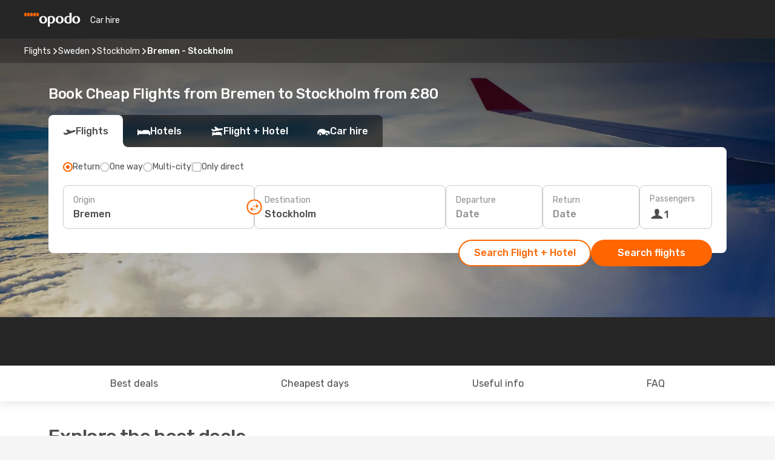

--- FILE ---
content_type: text/html;charset=utf-8
request_url: https://www.opodo.co.uk/flights/bremen-stockholm/BRE/STO/
body_size: 79964
content:
<!DOCTYPE html>
<html  lang="en-GB" dir="ltr">
<head><meta charset="utf-8">
<meta name="viewport" content="width=1168">
<title>Cheap Flights from Bremen to Stockholm - Opodo</title>
<meta name="format-detection" content="telephone=no">
<link rel="preload" as="style" href="https://fonts.googleapis.com/css2?family=Rubik:wght@300;400;500;600;700&display=swap" onload="this.rel='stylesheet'">
<script type="application/ld+json">{"@context":"https://schema.org/","@type":"Product","name":"Bremen to Stockholm flights","offers":{"@type":"AggregateOffer","lowPrice":80,"priceCurrency":"GBP"}}</script>
<meta name="og:description" content="Compare cheap flights from Bremen to Stockholm and book your plane ticket ✈ No hidden fees ✓ Save time and money with Opodo">
<meta name="og:title" content="Cheap Flights from Bremen to Stockholm - Opodo">
<meta name="robots" content="index, follow">
<meta name="og:image" content="https://www.opodo.co.uk/images/landingpages/destinations/1920x800/destination-default_1920x800.jpg">
<meta name="og:type" content="website">
<meta name="description" content="Compare cheap flights from Bremen to Stockholm and book your plane ticket ✈ No hidden fees ✓ Save time and money with Opodo">
<meta name="og:url" content="https://www.opodo.co.uk/flights/bremen-stockholm/BRE/STO/" rel="og:url">
<link rel="canonical" href="https://www.opodo.co.uk/flights/bremen-stockholm/BRE/STO/" data-hid="e3fa780">
<link rel="alternate" href="https://www.opodo.de/fluege/bremen-stockholm/BRE/STO/" hreflang="de">
<link rel="alternate" href="https://www.opodo.fr/billets-avion/breme-stockholm/BRE/STO/" hreflang="fr">
<link rel="alternate" href="https://www.opodo.es/vuelos/bremen-estocolmo/BRE/STO/" hreflang="es">
<link rel="alternate" href="https://www.opodo.at/fluege/bremen-stockholm/BRE/STO/" hreflang="de-AT">
<link rel="alternate" href="https://www.opodo.com/flights/bremen-stockholm/BRE/STO/" hreflang="x-default">
<link rel="alternate" href="https://www.opodo.co.uk/flights/bremen-stockholm/BRE/STO/" hreflang="en-GB">
<link rel="icon" href="/images/onefront/bluestone/OP/favicon.ico" type="image/x-icon" data-hid="2c9d455">
<script src="https://securepubads.g.doubleclick.net/tag/js/gpt.js" async="async"></script>
<script>
                    var gptadslots = [];
                    var googletag = googletag || {cmd:[]};
                    googletag.cmd.push(function() {
                        //Adslot 1 declaration
                        gptadslots.push(googletag.defineSlot('/4121/uk_sites/opodo.co.uk/sslp_dest', [[970,90],[970,250],[728,90]], 'top')
                            .setTargeting('pos', ['top'])
                            .addService(googletag.pubads()));
                        googletag.pubads().enableSingleRequest();
                        googletag.pubads().setTargeting('sslp_dest', [ 'BRE-STO' ]);
                        googletag.pubads().collapseEmptyDivs();
                        googletag.enableServices();
                    });
                </script>
<link rel="shortcut icon" href="/images/onefront/bluestone/OP/favicon.ico" type="image/x-icon" data-hid="9ad5b89">
<script type="text/javascript" data-hid="1a304df">
        var CONFIG_COOKIES_PURPOSE = {
            content_personalization: ["ngStorage"]
        };

        var GA_custom_dimension = {
            label: 'cmp_ad_agreement',
            purpose: 'advertising_personalization',
            vendor: 'google'
        };

        var GA_consent = {
            label: 'google_analytics_consent',
            vendor: 'c:googleana-2kgJLL8H'
        };

        var didomiStatus = null;
        var pageLanguage = 'en';

        function setDidomiListeners() {
            window.didomiEventListeners = window.didomiEventListeners || [];
            setDidomiPush();
        }

        function setDidomiPush() {
            window.didomiEventListeners.push({
                event: 'consent.changed',
                listener: function() {
                    doActionsOnConsentChanged();
                }
            });
        }

        function doActionsOnConsentChanged() {
            updateDidomiStatus();

            setGACustomDimension();

            setGAConsentInDataLayer();
        }

        function setGACustomDimension() {
            var customDimensionValue = isConsentSet() ? isVendorEnabled(GA_custom_dimension.vendor) : false;

            pushInDatalayer(GA_custom_dimension.label, customDimensionValue);
        }

        function setGAConsentInDataLayer() {
            var consentGA = isConsentSet() ? isVendorEnabled(GA_consent.vendor) : true;

            pushInDatalayer(GA_consent.label, consentGA);
        }

        function pushInDatalayer(label, value) {
            var objPush = {};
            objPush[label] = ''+value+'';

            window.dataLayer.push(objPush);
        }

        function updateDidomiStatus() {
            didomiStatus = Didomi.getUserConsentStatusForAll();
        }

        function isCookieEnabled(cookieName) {
            return (isConsentSet() && didomiStatus.purposes.enabled.indexOf(getCookieType(cookieName)) !== -1);
        }

        function isPurposeEnabled(purposeName) {
            return didomiStatus.purposes.enabled.indexOf(purposeName) !== -1;
        }

        function isVendorEnabled(vendorName) {
            return didomiStatus.vendors.enabled.indexOf(vendorName) !== -1;
        }

        function isConsentSet() {
            return didomiStatus !== null && (didomiStatus.purposes.enabled.length !== 0 || didomiStatus.purposes.disabled.length !== 0);
        }

        function getCookieType(cookieName) {
            for (var type in CONFIG_COOKIES_PURPOSE) {
                if (CONFIG_COOKIES_PURPOSE[type].indexOf(cookieName) !== -1) {
                    return type;
                }
            }
        }

        setDidomiListeners();
    </script>
<script type="text/javascript" data-hid="4a299c0">
        //Read Cookies
        var cookiesArray = [],
            cookies,
            mktTrack,
            mktportal,
            device_gtm = 'D',
            id_gtm = 'GTM-KKLQKF';

        function initReadCookies() {
            cookiesArray.push(document.cookie.match(/(device=[^;]+)/)[0]);

            mktTrack = document.cookie.match(/((mktTrack)=[^;]+)/);
            mktportal = document.cookie.match(/((mktportal)=[^;]+)/);

            mktTrack ? cookiesArray.push(mktTrack[0]) : '';
            mktportal ? cookiesArray.push(mktportal[0]) : '';

            cookies = createCookieObj(cookiesArray);

            if(cookies.device === 'tablet'){
                device_gtm = 'T';
            } else if (cookies.device === 'mobile') {
                device_gtm = 'M';
            }
        }

        function createCookieObj(c_value) {
            var obj = {},
                t_arr;

            if (c_value !== undefined) {
                for (var i = c_value.length - 1; i >= 0; i--) {
                    t_arr = c_value[i].split(/=(.+)/);
                    obj[t_arr[0]] = t_arr[1];
                }
            } else {
                obj = {
                    utmcsr: 'no_GA',
                    utmcmd: 'no_GA'
                }
            }
            return obj;
        }

        function getCookie (name) {
            const nameEQ = name + '=';
            const ca = document.cookie.split(';');
            for (let i = 0; ca.length > i; i++) {
                let c = ca[i];
                while (c.charAt(0) === ' ') { c = c.substring(1, c.length); }
                if (c.indexOf(nameEQ) === 0) { return c.substring(nameEQ.length, c.length); }
            }
            return null;
        }

        initReadCookies();
    </script>
<script type="text/javascript" data-hid="40ffd0a">
        function getParamMktportal() {
            var resultRegExp = document.location.search.match(/(MPortal|mktportal)=([^&]+)/);
            return resultRegExp !== null ? resultRegExp[2] : "";
        }

        function setCookie(name,value, days) {
            var expires = 60 * 60 * 24 * days;
            var domainName = '.opodo.co.uk';

            if (cookies.mktportal === undefined || value !== "") {
                document.cookie = name + "=" + (value || "")  + "; max-age=" + expires + "; path=/; domain=" + domainName;

                cookies.mktportal = value;
            }
        }

        setCookie("mktportal", getParamMktportal(), 30);
    </script>
<script type="text/javascript" data-hid="15f630e">
        function getCountry() {
            return 'UK';
        }

        var dataLayerConfiguration = {
            site_type: device_gtm,
            page_url : document.location.pathname + document.location.search,
            cod_lang: 'en'+'_'+getCountry(),
            page_category: 'SSLP_city_pairs',
            sso: sessionStorage.getItem("thirdPartyTrackingData") ? sessionStorage.getItem("thirdPartyTrackingData").search('SSO_1') !== -1 : false,
            mktsession_id: getCookie('mktSession') || '',
        };

        var dataLayerABConf = {};

        if(cookies.mktportal) {
            dataLayerABConf.mktportal = cookies.mktportal;
        }

        (function prepareDataLayerConfiguration() {
            for (var property in dataLayerABConf) {
                if (dataLayerABConf.hasOwnProperty(property)) {
                    dataLayerConfiguration[property] = dataLayerABConf[property];
                }
            }
        })();

        analyticsEvent = function() {};
        window.dataLayer = window.dataLayer || [];

        dataLayer.push(dataLayerConfiguration);

        // Init custom dimensions
        setGACustomDimension();
        setGAConsentInDataLayer();
    </script>
<script type="text/javascript" data-hid="196944d">
        var tc_values = cookies.mktTrack ? cookies.mktTrack.match(/([^|]+)/g) : undefined,
        tc_obj = createCookieObj(tc_values),
        tc_device = cookies.device.substring(0,1),
        DEFAULT_UTM_SOURCE = 'google',
        DEFAULT_UTM_MEDIUM = 'cpc',
        arrival_city_code = '',
        departure_city_code = '';

        /**
         * @brief This function reads cookies and updates  value for variables tc_vars.mkt_utm.
         * @pre tc_vars object should be created before
         * @post tc_vars.mkt_utm_campaign_cookie, tc_vars.mkt_utm_source_cookie and tc_vars.mkt_utm_medium_cookie
         * are updated with the mktTrack cookie values.
         */
        function updateUtm() {
            initReadCookies();
            let tc_values = cookies.mktTrack ? cookies.mktTrack.match(/([^|]+)/g) : undefined;
            tc_obj = createCookieObj(tc_values);

            tc_vars.mkt_utm_campaign_cookie = tc_obj.utmccn || '';
            tc_vars.mkt_utm_source_cookie = tc_obj.utmcsr || '';
            tc_vars.mkt_utm_medium_cookie = tc_obj.utmcmd || '';

            (function checkAndSetGAClientId(maxCalls = 10, currentCall = 0) {
                const gaClientId = getGoogleAnalyticsClientId(getCookie('_ga'));
                if (gaClientId) {
                    window.tc_vars = window.tc_vars || {};
                    window.tc_vars.ext_ga_client_id = gaClientId;
                } else if (currentCall < maxCalls) {
                    setTimeout(() => checkAndSetGAClientId(maxCalls, currentCall + 1), 800);
                }
            })();
        }

        function getGoogleAnalyticsClientId(cookieValue) {
            if (cookieValue) {
                const parts = cookieValue.split('.');
                if (parts.length === 4) {
                    return parts[2] + '.' + parts[3];
                }
            }
            return '';
        }
    </script>
<script type="text/javascript" data-hid="bd33ae">
        //gclid is a tracking parameter used by Google to pass information to Google Analytics and Adwords
        if (tc_obj.utmgclid) {
            tc_obj.utmcsr = DEFAULT_UTM_SOURCE;
            tc_obj.utmcmd = DEFAULT_UTM_MEDIUM;
        }

        var tc_vars = {
            env_template : 'sslp',
            env_work : 'prod',
            env_market : getCountry(),
            env_language : 'en',
            env_site_type: tc_device,
            env_brand_code: 'O',
            env_brand: 'opodo',
            env_currency_code: 'GBP',
            page_category: 'sslp',
            page_url: window.location.href.split('?')[0],
            page_name: 'sslp_CityPair',
            mkt_utm_campaign_cookie: tc_obj.utmccn || '',
            mkt_utm_source_cookie: tc_obj.utmcsr || '',
            mkt_utm_medium_cookie: tc_obj.utmcmd || '',
            mkt_utm_content_cookie: tc_obj.utmcct || '',
            mkt_utm_term_cookie: tc_obj.utmctr || '',
            mkt_portal: cookies.mktportal || '',
            flight_arrival_city_code: arrival_city_code,
            flight_departure_city_code: departure_city_code,
            edo_browser_id: sessionStorage.getItem('tc_vars') ? JSON.parse(sessionStorage.getItem('tc_vars'))?.edo_browser_id : '',
        };
    </script>
<script type="text/javascript" data-hid="30ab8af">
        function reloadTMSContainer () {
            tC.container.reload({events: {page: [{},{}]}});
        }
    </script>
<script async onload="reloadTMSContainer()" src="//cdn.tagcommander.com/4250/tc_eDreamsODIGEO_79.js" data-hid="12eab05"></script>
<script type="text/javascript" data-hid="4bb012b">
        function setDidomiConfig() {
            const config = {
                app: {
                    privacyPolicyURL: 'https://www.opodo.co.uk/privacy-policy/',
                },
                languages: {
                    enabled: [pageLanguage],
                    default: pageLanguage
                }
            };

            window.didomiConfig = config;
        }

        window.didomiOnReady = window.didomiOnReady || [];
        window.didomiOnReady.push(didomiReady);


        function didomiReady() {
            updateDidomiStatus();

            setGACustomDimension();

            setGAConsentInDataLayer();

            updateUtm();

            loadGTM(window,document,'script','dataLayer',id_gtm);

            if (window?.dataLayer) {
                window.dataLayer[0].didomiExperimentId = window?.tc_array_events?.didomiExperimentId;
                window.dataLayer[0].didomiExperimentUserGroup = window?.tc_array_events?.didomiExperimentUserGroup;
            }
        }

        function didomiTimeout() {
            if (!didomiStatus) {
                loadGTM(window,document,'script','dataLayer',id_gtm);
                tC.event.didomiReady(window, {"didomiVendorsConsent": "fallBackConsent"});
            }
        }

        function didomiLoader() {
            setTimeout(didomiTimeout, 5000);

            didomiLoadScript('c81d422d-223b-4c8a-8b2e-099d6fa3acb9');
        }

        function didomiLoadScript(didomiApiKey) {
            window.gdprAppliesGlobally=true;
            function a(e){
                if(!window.frames[e]){
                    if(document.body&&document.body.firstChild){
                        var t=document.body;
                        var n=document.createElement("iframe");
                        n.style.display="none";
                        n.name=e;
                        n.title=e;
                        t.insertBefore(n,t.firstChild)
                    }
                    else{
                        setTimeout(function(){a(e)},5)
                    }
                }
            }
            function e(n,r,o,c,s){
                function e(e,t,n,a){
                    if(typeof n!=="function"){return}
                    if(!window[r]){
                        window[r]=[]
                    }
                    var i=false;
                    if(s){
                        i=s(e,t,n)
                    }
                    if(!i){
                        window[r].push({command:e,parameter:t,callback:n,version:a})
                    }
                }
                e.stub=true;
                function t(a){
                    if(!window[n]||window[n].stub!==true){return}
                    if(!a.data){return}
                    var i=typeof a.data==="string";
                    var e;
                    try{e=i?JSON.parse(a.data):a.data}
                    catch(t){return}
                    if(e[o]){
                        var r=e[o];
                        window[n](r.command,r.parameter,function(e,t){
                            var n={};
                            n[c]={returnValue:e,success:t,callId:r.callId};
                            a.source.postMessage(i?JSON.stringify(n):n,"*")
                        },r.version)
                    }
                }
                if("undefined"[n]!=="function"){
                    window[n]=e;
                    if(window.addEventListener){
                        window.addEventListener("message",t,false)
                    }
                    else{
                        window.attachEvent("onmessage",t)}
                }
            }
            e("__tcfapi","__tcfapiBuffer","__tcfapiCall","__tcfapiReturn");a("__tcfapiLocator");

            (function(e){
                var t=document.createElement("script");
                t.id="spcloader";
                t.type="text/javascript";
                t.async=true;
                t.src="https://sdk.privacy-center.org/"+e+"/loader.js?target="+document.location.hostname;t.charset="utf-8";
                var n=document.getElementsByTagName("script")[0];
                n.parentNode.insertBefore(t,n)
            })(didomiApiKey);
        }

        setDidomiConfig();

       didomiLoader();
    </script>
<script type="text/javascript" data-hid="7f260c0">
        domainName = 'opodo.co.uk';
        domainNameSearch = 'www.opodo.co.uk';
        //If an AB test is running the placeholder will be replaced by a push instruction
        //to set the ga custom dimensions with the value of MultitestCfg partitions winners:

        var countryCode = getCountry();
        var lang = 'en';
    </script>
<script type="text/javascript" data-hid="f37a6b">
        function loadGTM (w,d,s,l,i){w[l]=w[l]||[];w[l].push({'gtm.start':
        new Date().getTime(),event:'gtm.js'});var f=d.getElementsByTagName(s)[0],
        j=d.createElement(s),dl=l!='dataLayer'?'&amp;l='+l:'';j.async=true;j.src=
        '//www.googletagmanager.com/gtm.js?id='+i+dl;f.parentNode.insertBefore(j,f);
        }
    </script>
<script type="text/javascript" data-hid="777b523">
        /**
         * @desc This function is used in an intervals in order to check if the mktTrack cookie value changes, in this case
         * it performs a push into dataLayer object with the new value.
         * @post If the push is done, the interval is stoped.
         */
        function mktTrackCookieUpdate(cookie) {
            dataLayer.push({'event': 'mkttrack', 'mktTrack':cookie.match(new RegExp('mktTrack=([^;]+)'))[1]});
        }

        function doTrack() {
            var mktportal = cookies["mktportal"] === undefined ? "" : cookies["mktportal"];
            track('OPUK', mktportal, 'SSLP', false, mktTrackCookieUpdate);
        }

        function loadScript(src, callback) {
            var a = document.createElement('script'),
                f = document.getElementsByTagName('head')[0];

            a.async = true;
            a.type = 'text/javascript';
            a.src = src;

            if (callback !== null){
                if (a.readyState) { // IE, incl. IE9
                    a.onreadystatechange = function() {
                        if (a.readyState == "loaded" || a.readyState == "complete") {
                            a.onreadystatechange = null;
                            callback();
                        }
                    };
                } else {
                    a.onload = function() { // Other browsers
                        callback();
                    };
                }
            }

            f.appendChild(a);
        }
    </script>
<script type="text/javascript" data-hid="7ca9d41">loadScript("/marketing-channel/client/v3/marketing-channel.min.js", doTrack);</script>
<script type="application/ld+json">{"@context":"https://schema.org/","@type":"FAQPage","mainEntity":[{"@type":"Question","name":"Is it possible to purchase a flexible ticket for my flight from Bremen to Stockholm?","acceptedAnswer":{"@type":"Answer","text":"At Opodo we want to make sure that your travel plans are not affected by any cancelation as well as any possible restrictions Sweden may apply when travelling from Bremen. Is your flight cancelled? We've got your back! With our flexible ticket guarantee you can decide if you want to book another flight - free of rebooking fee - or get a full refund!"}},{"@type":"Question","name":"How can I find cheap flights from Bremen to Stockholm at Opodo?","acceptedAnswer":{"@type":"Answer","text":"The cheapest price for a flight from Bremen to Stockholm is 80 £. At Opodo we use different machine learned based methodologies to find our costumers the best option available, considering airline combinations, stopovers and direct flights as well as different criteria for inbound and outbound journeys."}},{"@type":"Question","name":"When is the best time to book a flight from Bremen to Stockholm?","acceptedAnswer":{"@type":"Answer","text":"The most popular months to book a flight from Bremen to Stockholm are August, April and September, based on the searches of our customers."}},{"@type":"Question","name":"When is the best time to travel from Bremen to Stockholm?","acceptedAnswer":{"@type":"Answer","text":"The best time of the year to go to Stockholm when flying from Bremen depends on several preference factors like climate, seasonality and, of course, price. When it comes to popularity, April is the top 1º month to fly to Stockholm from Bremen in terms of searches from our customer, followed by October and September. If you prefer to avoid high peaks of turism, however, and escape a crowded period, February, June and July are the months with less volume of searchs for the route Bremen - Stockholm."}},{"@type":"Question","name":"How long does the flight take to go from Bremen to Stockholm?","acceptedAnswer":{"@type":"Answer","text":"The total flight time between Bremen and Stockholm is of around 01:58 hours on average, considering an average distance of 985 km, for both direct and indirect flights for the route (which may have 1 or more stops in other cities in between)."}},{"@type":"Question","name":"How is the weather in Stockholm compared to Bremen?","acceptedAnswer":{"@type":"Answer","text":"While in Bremen the temperatures can reach an average of 31.75 ºC in summer, with precipitation levels up to 12 mm ,Stockholm's temperatures can go up to 27.68 ºC during the hot season, with 6 mm average of rain rate . In winter, however, weather indicators show around -11.38 ºC in Stockholm, compared to the -5.75 ºC average degrees reported in Bremen. During the winter period, Bremen can register 9 mm precipitation, while Stockholm have an average of 1.6 mm rain level."}},{"@type":"Question","name":"Which are the airlines with flights from Bremen to Stockholm?","acceptedAnswer":{"@type":"Answer","text":"Airlines with direct flights departing from Bremen to Stockholm are: Ryanair."}}]}</script>
<link rel="stylesheet" href="/sslp-itinerary-frontend/static-content/_nuxt/op.1ace6eef.css">
<link rel="modulepreload" as="script" crossorigin href="/sslp-itinerary-frontend/static-content/_nuxt/entry.15e136a3.js">
<link rel="modulepreload" as="script" crossorigin href="/sslp-itinerary-frontend/static-content/_nuxt/op.e89bd899.js">
<link rel="modulepreload" as="script" crossorigin href="/sslp-itinerary-frontend/static-content/_nuxt/AirlineInterlinking.a7debbea.js">
<link rel="modulepreload" as="script" crossorigin href="/sslp-itinerary-frontend/static-content/_nuxt/SslpHead.ed176728.js">
<link rel="modulepreload" as="script" crossorigin href="/sslp-itinerary-frontend/static-content/_nuxt/common.49bac66f.js">
<link rel="modulepreload" as="script" crossorigin href="/sslp-itinerary-frontend/static-content/_nuxt/nuxt-link.3df709af.js">
<link rel="modulepreload" as="script" crossorigin href="/sslp-itinerary-frontend/static-content/_nuxt/vue.f36acd1f.89c21024.js">
<link rel="modulepreload" as="script" crossorigin href="/sslp-itinerary-frontend/static-content/_nuxt/useFetchRouteDetails.8c9f33eb.js">
<link rel="modulepreload" as="script" crossorigin href="/sslp-itinerary-frontend/static-content/_nuxt/CheapestTimeToFly.1a609d84.js">
<link rel="modulepreload" as="script" crossorigin href="/sslp-itinerary-frontend/static-content/_nuxt/useInterlink.218efa6a.js">
<link rel="modulepreload" as="script" crossorigin href="/sslp-itinerary-frontend/static-content/_nuxt/ViewMore.3b8b42c9.js">
<link rel="modulepreload" as="script" crossorigin href="/sslp-itinerary-frontend/static-content/_nuxt/CardPrice.74167a71.js">
<link rel="modulepreload" as="script" crossorigin href="/sslp-itinerary-frontend/static-content/_nuxt/CityPairsPageContent.d16fa58c.js">
<link rel="modulepreload" as="script" crossorigin href="/sslp-itinerary-frontend/static-content/_nuxt/PageLayout.8ff2eeb0.js">
<link rel="modulepreload" as="script" crossorigin href="/sslp-itinerary-frontend/static-content/_nuxt/useSearch.f066f564.js">
<link rel="modulepreload" as="script" crossorigin href="/sslp-itinerary-frontend/static-content/_nuxt/useAutocomplete.a2c112b2.js">
<link rel="modulepreload" as="script" crossorigin href="/sslp-itinerary-frontend/static-content/_nuxt/DatePicker.55c96ff3.js">
<link rel="modulepreload" as="script" crossorigin href="/sslp-itinerary-frontend/static-content/_nuxt/PassengerRow.853775a4.js">
<link rel="modulepreload" as="script" crossorigin href="/sslp-itinerary-frontend/static-content/_nuxt/SeoInterlinking.099fe690.js">
<link rel="modulepreload" as="script" crossorigin href="/sslp-itinerary-frontend/static-content/_nuxt/useSeoInterlinkingLinks.e7d857f8.js">
<link rel="modulepreload" as="script" crossorigin href="/sslp-itinerary-frontend/static-content/_nuxt/InfoBlocks.7ad2f7ec.js">
<link rel="modulepreload" as="script" crossorigin href="/sslp-itinerary-frontend/static-content/_nuxt/useInfoblocks.6efa2b19.js">
<link rel="modulepreload" as="script" crossorigin href="/sslp-itinerary-frontend/static-content/_nuxt/useWidgetVisibility.04f7c406.js">
<link rel="modulepreload" as="script" crossorigin href="/sslp-itinerary-frontend/static-content/_nuxt/AutoContent.bb88c719.js">
<link rel="modulepreload" as="script" crossorigin href="/sslp-itinerary-frontend/static-content/_nuxt/DealsContainer.ec882cad.js">
<link rel="modulepreload" as="script" crossorigin href="/sslp-itinerary-frontend/static-content/_nuxt/SeoContent.3c2e48bc.js">
<link rel="modulepreload" as="script" crossorigin href="/sslp-itinerary-frontend/static-content/_nuxt/useStructuredData.cb99ab8a.js">
<link rel="modulepreload" as="script" crossorigin href="/sslp-itinerary-frontend/static-content/_nuxt/useLastMinuteLinks.24bea92a.js">







<script type="module" src="/sslp-itinerary-frontend/static-content/_nuxt/entry.15e136a3.js" crossorigin></script></head>
<body  class="odf-bg-secondary fonts-loading loading"><div id="__nuxt"><!--[--><!--[--><header class="header"><div id="header-logo-url" class="header-logo"><svg><use href="/sslp-itinerary-frontend/static-content/_nuxt/logo-OP.e9090f22.svg#main" xlink:href="/sslp-itinerary-frontend/static-content/_nuxt/logo-OP.e9090f22.svg#main" width="100%" height="100%"></use></svg></div><div class="header-desktop-start"><div class="header-tabs odf-tabs odf-tabs-header"><!--[--><a class="header-tabs-item" href="https://carhire.opodo.co.uk/en/?clientId=314911" rel="nofollow">Car hire</a><!--]--></div></div><div class="header-desktop-end"><!--[--><!--]--><div class="currencySwitcher"><button type="button" class="currencySwitcher-outside"><img src="/images/onefront/flags/flags@2x.png" class="currencySwitcher-img currencySwitcher-img-UK" alt="UK"><span>EN</span><span> (£) </span></button><div class="currencySwitcher-inside"><div class="currencySwitcher-header"><span>Opodo is now available in the following countries:</span></div><div class="currencySwitcher-main"><div class="currencySwitcher-continents"><!--[--><div class="currencySwitcher-continent"><span class="currencySwitcher-continent-title">Europe</span><div class="currencySwitcher-countries"><!--[--><a href="https://www.opodo.de/fluege/bremen-stockholm/BRE/STO/" lang="de-DE" class="currencySwitcher-country"><img src="/images/onefront/flags/flags@2x.png" class="currencySwitcher-img currencySwitcher-img-DE" alt="DE"><span>Deutschland (€)</span></a><a href="https://www.opodo.fr/billets-avion/breme-stockholm/BRE/STO/" lang="fr-FR" class="currencySwitcher-country"><img src="/images/onefront/flags/flags@2x.png" class="currencySwitcher-img currencySwitcher-img-FR" alt="FR"><span>France (€)</span></a><a href="https://www.opodo.es/vuelos/bremen-estocolmo/BRE/STO/" lang="es-ES" class="currencySwitcher-country"><img src="/images/onefront/flags/flags@2x.png" class="currencySwitcher-img currencySwitcher-img-ES" alt="ES"><span>España (€)</span></a><a href="https://www.opodo.at/fluege/bremen-stockholm/BRE/STO/" lang="de-AT" class="currencySwitcher-country"><img src="/images/onefront/flags/flags@2x.png" class="currencySwitcher-img currencySwitcher-img-AT" alt="AT"><span>Österreich (€)</span></a><!--]--></div></div><!--]--></div><div class="currencySwitcher-international"><span>Or you can visit our</span><a href="https://www.opodo.com/flights/bremen-stockholm/BRE/STO/">global site</a><i aria-hidden="true"></i></div></div><div class="currencySwitcher-footer"><button type="button">Close</button></div></div></div></div></header><section class="searcher" style="background-image:linear-gradient(rgba(0, 0, 0, 0.5), rgba(0, 0, 0, 0)), url(/images/landingpages/destinations/1920x800/destination-default_1920x800.jpg);background-position-y:0%;"><div class="breadcrumb breadcrumb__dark"><ol class="breadcrumb-list" vocab="http://schema.org/" typeof="BreadcrumbList"><!--[--><li property="itemListElement" typeof="ListItem" class="breadcrumb-item"><a href="https://www.opodo.co.uk/flights/" property="item" typeof="WebPage"><span class="breadcrumb-content" property="name">Flights</span></a><i class="odf-icon odf-icon-s odf-icon-arrow-right" aria-hidden="true"></i><meta property="position" content="1"></li><li property="itemListElement" typeof="ListItem" class="breadcrumb-item"><a href="https://www.opodo.co.uk/flights/sweden/SE/" property="item" typeof="WebPage"><span class="breadcrumb-content" property="name">Sweden</span></a><i class="odf-icon odf-icon-s odf-icon-arrow-right" aria-hidden="true"></i><meta property="position" content="2"></li><li property="itemListElement" typeof="ListItem" class="breadcrumb-item"><a href="https://www.opodo.co.uk/flights/stockholm/STO/" property="item" typeof="WebPage"><span class="breadcrumb-content" property="name">Stockholm</span></a><i class="odf-icon odf-icon-s odf-icon-arrow-right" aria-hidden="true"></i><meta property="position" content="3"></li><li property="itemListElement" typeof="ListItem" class="breadcrumb-item"><span class="is-current breadcrumb-content" property="name">Bremen - Stockholm</span><!----><meta property="position" content="4"></li><!--]--></ol></div><header><!----><h1>Book Cheap Flights from Bremen to Stockholm from £80</h1></header><div class="searcher-body"><div><div class="searchBox"><!----><div class="searchBox-tabs"><div class="active" id="flightsTab"><i class="odf-icon-flight" aria-hidden="true"></i><span>Flights</span></div><div class="" id="hotelsTab"><i class="odf-icon-hotel" aria-hidden="true"></i><span>Hotels</span></div><div class="" id="flightsHotelTab"><i class="odf-icon-flight-hotel" aria-hidden="true"></i><span>Flight + Hotel</span></div><!----><div class="" id="carsTab"><i class="odf-icon-car" aria-hidden="true"></i><span>Car hire</span></div></div><div class="searchBox-content"><div class="searchBox-flightsTypes"><input id="return-radioButton" type="radio" checked><label class="searchBox-flightsType searchBox-flightsType-label" for="return-radioButton"><i aria-hidden="true"></i><span id="return-label">Return</span></label><input id="oneWay-radioButton" type="radio"><label class="searchBox-flightsType searchBox-flightsType-label" for="oneWay-radioButton"><i aria-hidden="true"></i><span id="oneWay-label">One way </span></label><input id="multiStop-radioButton" type="radio"><label class="searchBox-flightsType searchBox-flightsType-label" for="multiStop-radioButton"><i aria-hidden="true"></i><span id="multistop-label">Multi-city</span></label><div class="searchBox-flightsTypes-separator"></div><input id="direct-flights-checkbox" type="checkbox"><label class="searchBox-flightsType searchBox-flightsType-label searchBox-flightsType--direct" for="direct-flights-checkbox"><i class="odf-icon-tick" aria-hidden="true"></i><span>Only direct</span></label></div><!----><div class="searchBox-body"><div class="searchBox-rows"><div style="display:none;" class="searchBox-calendar"><div class="searchBox-calendar-window"><div class="datepicker" style="transform:translateX(0px);"><!--[--><!--]--><!--[--><!--]--></div></div><div class="searchBox-calendar-arrow-container-left"><button class="searchBox-calendar-arrow" disabled><i class="odf-icon odf-icon-arrow-left" aria-hidden="true"></i></button></div><div class="searchBox-calendar-arrow-container-right"><button class="searchBox-calendar-arrow"><i class="odf-icon odf-icon-arrow-right" aria-hidden="true"></i></button></div><div class="searchBox-close"><!----><!----><button id="done-button" class="button-primary button__fit mis-auto">Close</button></div></div><!--[--><div class="searchBox-row"><div class="searchBox-row-inputs"><div class="searchBox-row-cities searchBox-row-collapse"><div id="ORIGIN-location-0" class="searchBox-box"><!----><label>Origin</label><!--[--><input value="" placeholder="Where from?" type="text" maxlength="128" autocapitalize="off" autocorrect="off" autocomplete="off" spellcheck="false"><!----><!--]--><!----><!----></div><button class="searchBox-swapButton" type="button"><i class="searchBox-swapButton-icon" aria-hidden="true"></i></button><div id="DESTINATION-location-0" class="searchBox-box"><!----><label>Destination</label><!--[--><input value="" placeholder="Where to?" type="text" maxlength="128" autocapitalize="off" autocorrect="off" autocomplete="off" spellcheck="false"><!----><!--]--><!----><!----></div></div><div class="searchBox-row-dates searchBox-row-collapse"><div id="OUTBOUND-date-0" class="searchBox-box searchBox-box-date"><!----><label>Departure</label><span class="searchBox-box-placeholder">Date</span><!----><!----></div><div id="INBOUND-date-0" class="searchBox-box searchBox-box-date"><!----><label>Return</label><span class="searchBox-box-placeholder">Date</span><!----><!----></div></div></div><div class="searchBox-row-action"><!--[--><div id="passenger-selector" class="searchBox-box searchBox-box-passengers"><label>Passengers</label><div class="searchBox-passengers-input"><i class="odf-icon-pax" aria-hidden="true"></i><span class="searchBox-box-plain-text">1</span></div></div><!----><!--]--><!----><!----></div></div><!--]--></div><!----></div><!----><div class="searchBox-buttons"><button id="search-dp-btn">Search Flight + Hotel</button><button id="search-btn">Search flights</button><!----><!----></div></div><!----></div></div></div><div class="trustpilot-container"><div class="trustpilot"><span></span></div></div></section><div class="promo-static-banner promo-banner-id__hotel-super-sale promo-static-banner__align-center" style="--bg-image:url(&#39;/images/campaign/hotel_days/2026_1/SSLP/SSLP-banner-DESKTOP-OP-en_GB.png&#39;);"><div class="promo-static-banner-img"></div><!----></div><!----><!----><div class="advertBanner"><div id="top" style="display:none;"></div></div><!----><!--[--><section id="best-deals" class="lastMinute"><header><div class="lastMinute-title"><h2>Explore the best deals</h2><span class="lastMinute-subtitle">Discover the cheapest flights from Bremen to Stockholm</span></div><!--[--><img class="lastMinute-tag" src="/images/landingpages/assets/discountTag.png" alt="emptyFilter"><div class="lastMinute-tabs"><div class="lastMinute-title-bottom"></div><span>Filter by</span><button class="" type="button">Return</button><button class="active" type="button">One way </button></div><!--]--></header><!--[--><!--[--><!--[--><div class="lastMinute-deals lastMinute-deals__hidden"><!--[--><a class="lastMinute-card card-highest-discount" href="https://www.opodo.co.uk/travel/?locale=en_GB#results/type=R;buyPath=1003;from=9662;to=3276;dep=2026-02-10;ret=2026-02-15;adults=1;children=0;infants=0;internalSearch=false;collectionmethod=false;trainSearch=false;" rel="nofollow" style="" name="deal"><div class="lastMinute-card-title"><span>Tue 10 Feb</span><span> - Sun 15 Feb</span></div><div class="lastMinute-card-flightsInfo"><div><img loading="lazy" width="24" height="24" alt="Klm Royal Dutch Airlines" src="https://www.opodo.co.uk/images/onefront/airlines/smKL.gif"><div class="lastMinute-card-flightInfo"><div class="lastMinute-card-flightInfo-carrier"><span class="lastMinute-card-flightInfo-date">Klm Royal Dutch Airlines</span><span class="lastMinute-card-flightInfo-stops">1 stop</span></div><div class="lastMinute-card-flightInfo-cities"><span>BRE</span><span> - STO</span></div></div></div><div><img loading="lazy" width="24" height="24" alt="Klm Royal Dutch Airlines" src="https://www.opodo.co.uk/images/onefront/airlines/smKL.gif"><div class="lastMinute-card-flightInfo"><div class="lastMinute-card-flightInfo-carrier"><span class="lastMinute-card-flightInfo-date">Klm Royal Dutch Airlines</span><span class="lastMinute-card-flightInfo-stops">1 stop</span></div><div class="lastMinute-card-flightInfo-cities"><span>STO</span><span> - BRE</span></div></div></div></div><div class="card-price"><!----><div class="card-price-container"><div class="card-price-item__prefix card-price-item card-price-item__default"><span>145</span><span>£</span></div><div class="card-price-item__prefix card-price-item card-price-item__prime"><span>141</span><span>£</span></div></div><span class="card-price-subtext">Prime price per passenger</span></div></a><!--]--></div><!--]--><!----><!--]--><!--[--><!--[--><div class="lastMinute-deals"><!--[--><a class="lastMinute-card card-highest-discount" href="https://www.opodo.co.uk/travel/?locale=en_GB#results/type=O;buyPath=1003;from=9662;to=3276;dep=2026-03-25;adults=1;children=0;infants=0;internalSearch=false;collectionmethod=false;trainSearch=false;" rel="nofollow" style="" name="deal"><div class="lastMinute-card-title"><span>Wed 25 Mar</span><!----></div><div class="lastMinute-card-flightsInfo"><div><img loading="lazy" width="24" height="24" alt="Klm Royal Dutch Airlines" src="https://www.opodo.co.uk/images/onefront/airlines/smKL.gif"><div class="lastMinute-card-flightInfo"><div class="lastMinute-card-flightInfo-carrier"><span class="lastMinute-card-flightInfo-date">Klm Royal Dutch Airlines</span><span class="lastMinute-card-flightInfo-stops">1 stop</span></div><div class="lastMinute-card-flightInfo-cities"><span>BRE</span><span> - STO</span></div></div></div><!----></div><div class="card-price"><!----><div class="card-price-container__horitzontal card-price-container"><div class="card-price-item__prefix card-price-item card-price-item__default"><span>81</span><span>£</span></div><div class="card-price-item__prefix card-price-item card-price-item__prime"><span>80</span><span>£</span></div></div><span class="card-price-subtext">Prime price per passenger</span></div></a><a class="lastMinute-card" href="https://www.opodo.co.uk/travel/?locale=en_GB#results/type=O;buyPath=1003;from=9662;to=3276;dep=2026-02-10;adults=1;children=0;infants=0;internalSearch=false;collectionmethod=false;trainSearch=false;" rel="nofollow" style="" name="deal"><div class="lastMinute-card-title"><span>Tue 10 Feb</span><!----></div><div class="lastMinute-card-flightsInfo"><div><img loading="lazy" width="24" height="24" alt="Klm Royal Dutch Airlines" src="https://www.opodo.co.uk/images/onefront/airlines/smKL.gif"><div class="lastMinute-card-flightInfo"><div class="lastMinute-card-flightInfo-carrier"><span class="lastMinute-card-flightInfo-date">Klm Royal Dutch Airlines</span><span class="lastMinute-card-flightInfo-stops">1 stop</span></div><div class="lastMinute-card-flightInfo-cities"><span>BRE</span><span> - STO</span></div></div></div><!----></div><div class="card-price"><!----><div class="card-price-container__horitzontal card-price-container"><div class="card-price-item__prefix card-price-item card-price-item__default"><span>87</span><span>£</span></div><div class="card-price-item__prefix card-price-item card-price-item__prime"><span>86</span><span>£</span></div></div><span class="card-price-subtext">Prime price per passenger</span></div></a><a class="lastMinute-card" href="https://www.opodo.co.uk/travel/?locale=en_GB#results/type=O;buyPath=1003;from=9662;to=3276;dep=2026-02-28;adults=1;children=0;infants=0;internalSearch=false;collectionmethod=false;trainSearch=false;" rel="nofollow" style="" name="deal"><div class="lastMinute-card-title"><span>Sat 28 Feb</span><!----></div><div class="lastMinute-card-flightsInfo"><div><img loading="lazy" width="24" height="24" alt="Klm Royal Dutch Airlines" src="https://www.opodo.co.uk/images/onefront/airlines/smKL.gif"><div class="lastMinute-card-flightInfo"><div class="lastMinute-card-flightInfo-carrier"><span class="lastMinute-card-flightInfo-date">Klm Royal Dutch Airlines</span><span class="lastMinute-card-flightInfo-stops">1 stop</span></div><div class="lastMinute-card-flightInfo-cities"><span>BRE</span><span> - STO</span></div></div></div><!----></div><div class="card-price"><!----><div class="card-price-container__horitzontal card-price-container"><div class="card-price-item__prefix card-price-item card-price-item__default"><span>429</span><span>£</span></div><!----></div><span class="card-price-subtext">Prime price per passenger</span></div></a><!--]--></div><!--]--><!----><!--]--><!--]--><div class="disclaimer"><i aria-hidden="true"></i><span>The prices shown on this page were available within the last 20 days for the specified periods and should not be considered the final price offered. Please note that availability and prices are subject to change.</span></div></section><section id="cheapest-days" class="cheapestTime"><header><div class="cheapestTime-title"><h2>Cheapest time to fly from Bremen to Stockholm</h2><span>If you’re planning to fly this route soon, keep in mind that the lowest fares are usually available <strong>at the beginning of</strong> <strong>February</strong>. Take advantage of this period to save on your flight tickets and make the most of your trip. Please note that prices may change after your search.</span></div><div class="cheapestTime-tabs"><span>Filter by</span><button class="">Return</button><button class="active">One way </button></div></header><div class="cheapestTime-main"><div class="cheapestTime-info" style="transform:translateX(0);"><span class="cheapestTime-info-date">week: 2 Feb - 8 Feb</span><div class="cheapestTime-info-search"><span class="cheapestTime-info-price">Flights from just <span>£83</span></span><a alt="Go to search" href="https://www.opodo.co.uk/travel/?locale=en_GB#results/type=O;buyPath=1003;from=null;to=null;dep=2026-02-04;adults=1;children=0;infants=0;internalSearch=false;collectionmethod=false;" rel="nofollow"><button>Search</button></a></div></div><div class="cheapestTime-container"><!--[--><div class="cheapestTime-column" style="height:64.20347058411377px;"><span>£138</span><!----></div><div class="cheapestTime-column__selected cheapestTime-column" style="height:38.31655650792909px;"><span>£83</span><div class="cheapestTime-column__selected-line"></div></div><div class="cheapestTime-column" style="height:40.00280262512553px;"><span>£86</span><!----></div><div class="cheapestTime-column" style="height:38.52675339234416px;"><span>£83</span><!----></div><div class="cheapestTime-column" style="height:200px;"><span>£429</span><!----></div><div class="cheapestTime-column__noPrice cheapestTime-column" style="height:0px;"><i aria-hidden="true"></i><!----></div><div class="cheapestTime-column__noPrice cheapestTime-column" style="height:0px;"><i aria-hidden="true"></i><!----></div><div class="cheapestTime-column__noPrice cheapestTime-column" style="height:0px;"><i aria-hidden="true"></i><!----></div><div class="cheapestTime-column" style="height:48.298572996706916px;"><span>£104</span><!----></div><div class="cheapestTime-column__noPrice cheapestTime-column" style="height:0px;"><i aria-hidden="true"></i><!----></div><div class="cheapestTime-column__noPrice cheapestTime-column" style="height:0px;"><i aria-hidden="true"></i><!----></div><div class="cheapestTime-column__noPrice cheapestTime-column" style="height:0px;"><i aria-hidden="true"></i><!----></div><!--]--></div><div class="cheapestTime-months"><!----><!--[--><span class="cheapestTime-month__has-sibling">January</span><span class="">February</span><span class=""></span><span class=""></span><span class="cheapestTime-month__has-sibling"></span><span class="">March</span><span class=""></span><span class=""></span><span class=""></span><span class="cheapestTime-month__has-sibling"></span><span class="">April</span><span class=""></span><!--]--><i class="cheapestTime-months-next" aria-hidden="true"></i></div></div></section><div id="useful-info" class="infoblock"><div class="carousel carousel__white"><div class="carousel-arrow-container carousel-arrow-container-left"><!----></div><div class="carousel-arrow-container carousel-arrow-container-right"><!----></div><div class="carousel-window"><div class="carousel-items" style="transform:translateX(-0px);display:flex;gap:64px;transition:transform 0.3s ease;"><!--[--><!--[--><div class="infoblock-block"><span class="infoblock-block-title">Flight Duration</span><span class="infoblock-block-code">12 h and 10 m</span><span class="infoblock-block-text">Flights between Bremen and Stockholm take, on average, 12 h and 10 m minutes, but the time can vary according to other factors</span></div><div class="infoblock-block"><span class="infoblock-block-title">Cheapest flight</span><span class="infoblock-block-code">£80</span><span class="infoblock-block-text">Cheapest price for a flight between Bremen and Stockholm found by our customers in the last 72 hours</span></div><div class="infoblock-block"><span class="infoblock-block-title">Departing Airport</span><span class="infoblock-block-code">Bremen</span><span class="infoblock-block-text">The airport Bremen is the departure airport operating flights between Bremen and Stockholm</span></div><div class="infoblock-block"><span class="infoblock-block-title">Arriving Airport</span><span class="infoblock-block-code">Stockholm Arlanda Airport</span><span class="infoblock-block-text">Flights departing Bremen with Stockholm as destination arrive at Stockholm Arlanda Airport</span></div><div class="infoblock-block"><span class="infoblock-block-title">High season</span><span class="infoblock-block-code">October</span><span class="infoblock-block-text">According to search data from our customers, October is the busiest time to fly from Bremen to Stockholm</span></div><div class="infoblock-block"><span class="infoblock-block-title">Best time to book</span><span class="infoblock-block-code">October</span><span class="infoblock-block-text">According to real data October is the most popular time to book a flight to Stockholm when departing from Bremen</span></div><!--]--><!--]--></div></div></div></div><!----><section class="widgetSeoContainer"><div><div class="routeInfo-sections"><!----><div class="routeInfo-sections__right"><div class="exchangeRate"><header><span>Exchange rate</span></header><div class="exchangeRate-content"><span>1 GBP = 12.38 SEK</span><div class="exchangeRate-separator"></div><span class="exchangeRate-reverse">1 SEK = 0.09 GBP</span></div><span class="exchangeRate-disclaimer">Last checked on Tue 20/01</span></div><!--[--><div class="routeInfo-distance"><i class="odf-icon odf-icon-stops" aria-hidden="true"></i><span>Distance: </span><span>559 miles</span></div><div class="routeInfo-airports accordion-body"><div class="accordion-item"><div class="accordion-exterior"><i class="odf-icon odf-icon-flight-right" aria-hidden="true"></i><span>Bremen airports</span></div><div class="accordion-interior"><!--[--><div class="routeInfo-airport-city"><span>Bremen (BRE)</span><span class="airport-info-panel-distance">How far from city centre: 2 miles</span></div><!--]--></div></div><div class="accordion-item"><div class="accordion-exterior"><i class="odf-icon odf-icon-flight-left" aria-hidden="true"></i><span>Stockholm airports</span></div><div class="accordion-interior"><!--[--><div class="routeInfo-airport-city"><span>Arlanda (ARN)</span><span class="airport-info-panel-distance">How far from city centre: 23 miles</span></div><div class="routeInfo-airport-city"><span>Skavsta (NYO)</span><span class="airport-info-panel-distance">How far from city centre: 56 miles</span></div><div class="routeInfo-airport-city"><span>Bromma (BMA)</span><span class="airport-info-panel-distance">How far from city centre: 4 miles</span></div><div class="routeInfo-airport-city"><span>Vasteras Hasslo (VST)</span><span class="airport-info-panel-distance">How far from city centre: 53 miles</span></div><!--]--></div></div></div><!--]--></div></div></div></section><section id="expert-advise" class="widgetSeoContainer"><!--[--><!--[--><!----><div id="fromOrigin"><h2>Flying from Bremen to Stockholm</h2><div><p>Some once said: live life with no excuses, travel with no regret. And who doesn't daydream from time to time about leaving the comfort zone of Bremen and embarking on a new travel adventure somewhere in Sweden? Some people have been planning a trip to Stockholm for a long time, while others might still be looking for inspiration.</p>
<p>Don't let the opportunity slip away and book your flight today with Opodo, <a href="https://www.opodo.co.uk/travel-agency/">Europe's largest travel agency</a>. Let us help you to embark on an unforgettable adventure at the cheapest price!</p></div></div><!----><!--]--><!--[--><!----><div id="toAirport"><h3>How to find cheap flights</h3><div><p>On Opodo you'll find tickets at the lowest prices. In addition, to secure the best fares, we recommend you follow a few simple steps which will help you save money without compromising on comfort.</p>
<p>Here are 5 useful tips that will help you secure <a href="https://www.opodo.co.uk/low-cost/">low-cost flights</a> to Stockholm Airport:</p>

<ul>
<li><strong>Make your booking on the cheapest days:</strong> the best days to find cheap airline tickets to fly from Bremen are between Tuesday and Thursday. On the other hand, tickets tend to be pricier on weekends and in high season, so if you fly midweek or off-season, you're more likely to find bargains.</li>
<li><strong>Always check all airlines:</strong> As soon as our search engine offers you the list of available flights, check all airline tickets from low-cost and traditional airlines. Also, if you have the flexibility to change the dates of your trip, it’ll be easier to find cheap tickets. </li>
<li><strong>Book in advance:</strong> some people decide to wait until the last minute to find affordable tickets, but we all recommend buying your tickets in advance to find better deals and avoid any last-minute surprises.</li>
<li><strong>Check out our city break deals:</strong> if you're planning to stay in a hotel, then you should also have a look at our <a href="https://www.opodo.co.uk/city-breaks/">city breaks and weekends away</a> from Bremen. Also, if you're considering renting a car to move around Sweden, with Opodo you can also get great discounts on the final price.</li>
<li><strong>Use our Opodo Prime deals:</strong> if you sign up for Opodo Prime, you'll find tones of great deals on flights, hotels, and car rentals throughout the year, in addition to the great advantage of travelling with much more flexibility and peace of mind.</li>
</ul>

<h3>Airlines flying between Bremen and Stockholm airports</h3>
<p>Each airline offers various classes of service, from economy to premium cabins, catering to different budgets and preferences. With this in mind, we also recommend:</p>
<ul>
<li><strong>Choose your seat carefully:</strong> consider the legroom and proximity to amenities. For instance, if you’re travelling with kids, it might be a good idea to book your seat closer to the lavatories.</li>
<li><strong>Stay hydrated:</strong> make sure you drink plenty of water throughout the duration of your flight, as cabin air can be dehydrating.</li>
<li><strong>Use noise-canceling headphones or earplugs:</strong> this will help you create a more peaceful environment and enjoy your flight more comfortably.</li>
<li><strong>Stretch your legs regularly:</strong> make sure to get up and stretch your legs from time to time to improve the circulation in your legs.</li>

</ul>


</div></div><!----><!--]--><!--[--><!----><div id="arrival"><h3>Duration of a flight Bremen - Stockholm</h3><div><p>To ensure a pleasant journey, we always recommend packing essentials like comfortable clothing and travel pillows to be able to relax as much as possible throughout the duration of your trip. Consider also bringing some entertainment options such as books, magazines, or downloaded movies.</p>
<h3>Bremen and Stockholm airports</h3>
<h4>Bremen airport(s)</h4>
<p>You’ll find cheap flights from Bremen to Stockholm airport in Opodo.</p>
<p>In Stockholm airport, you’ll encounter all the facilities and amenities any traveller might wish for before boarding their flight. From high-end shopping to gourmet dining, there's something for everyone. Get some last-minute souvenirs for your loved ones, buy the last bestsellers to read on the plane, get some work done on your laptop by connecting to their free Wi-Fi, or treat yourself with a nice breakfast before taking off.</p>

<h4>Stockholm airport(s)</h4>
<p>Once you land, and after collecting your luggage, we recommend you make sure that you have Internet connection on your phone before leaving the airport. If you need, you can find the closest store to get a local SIM card for easy navigation.</p>
<p>Don't forget to also check the transportation options to your accommodation, whether it's a taxi, public transport, or pre-booked shuttle. The airport staff should be able to provide you with the best alternatives at the information desk.</p></div></div><!----><!--]--><!--[--><!----><div id="toDestination"><h3>How to book your flight from Bremen to Stockholm?</h3><div><p>Booking your flight tickets through Opodo is very straightforward. Simply enter Bremen and Stockholm as your departure and destination cities, select your travel dates, and browse through the available options. With Opodo, you can select your ideal destination and our search engine will find the best fares from thousands of routes and flight combinations.</p>
<p>Plus, we’ll also provide you with our 'Smart Choice' option, enabling you to see the most competitive option for your selected flight, search at the top of the search results.</p>

<h4>Price changes on your flight booking:</h4>
<p>Flight prices can fluctuate during the booking process due to dynamic pricing algorithms that airlines use based on demand and seat availability. To secure the best price for your plane tickets to Stockholm, we always recommend to book as soon as you find a fare that fits your budget.</p>

<h4>Booking last-minute flights on Opodo</h4>
<p>In Opodo, we always offer you the possibility to book last-minute flights at very competitive prices. While they may be more expensive, we also offer a range of <a href="https://www.opodo.co.uk/last-minute/">last-minute flights</a>, with many options to suit your needs. However, it's important to note that prices for last-minute bookings can be higher, especially during peak travel periods in Sweden. To increase your chances of finding a good deal, consider being flexible with your departure and return dates.</p>

<h4>Opodo Prime members discounts</h4>
<p>As an Opodo Prime member, you can get exclusive deals and save £100s on your flights, hotels and car rentals, besides many other benefits. Discover all the advantages of <a href="https://www.opodo.co.uk/prime/">Opodo Prime</a> and become part of the world's largest travel membership community.</p>
<h3>How to check in for your flight</h3>
<p>For flights from Bremen to Stockholm, you can typically check in starting 24 to 48 hours before departure. Once you complete your booking with Opodo, you’ll receive an email one week before your departure date with the steps to follow to check in for your flight.</p>
<h3>Best time to travel from Bremen to Stockholm</h3>
<p>Sweden is a country full of possibilities: from its gastronomy, through the native culture of all its regions, to its artistic landscape and to its incredible nature. Here are some useful tips on things to keep in mind when visiting the city:</p>
<p>The best time to travel there will always depend on your personal preferences and, of course, your time off to actually travel there. Consider the city's climate, peak tourist season, and the type of experience you seek.</p>

<p>You should also expect bigger crowds in during the peak tourist season, but the atmosphere will also be livelier and the cultural and touristic offers will most likely be higher too. In contrast, travellers flying off season will most likely encounter fewer crowds, lower prices on flights and accommodations, and a more authentic glimpse into local life. While some outdoor activities might be limited due to weather conditions, you'll likely find that popular attractions are less crowded, which allows for a more immersive visit.</p>
</div></div><!----><!--]--><!--[--><!----><div id="5block"><h3>Weather in Stockholm</h3><div><p>When planning your trip with Opodo, it's essential to check the weather and temperatures in Stockholm. This helps you pack appropriately—whether you need warm clothes like jackets and sweaters for cooler climates or light clothing such as shorts and t-shirts for warmer weather. Proper preparation ensures a comfortable and stress-free travel experience to Stockholm.</p>
</div></div><!----><!--]--><!--[--><!----><div id="6block"><h3>What to do in Stockholm</h3><div><p>Discover the vibrant spirit of Stockholm and its great offer of activities to suit every interest. From its ancient history to its iconic landmarks, the city has something to offer to any traveller.</p>

<p>Immerse yourself in the city's rich history and culture by exploring iconic landmarks and captivating museums. Indulge your taste buds with a culinary journey through Germany's diverse flavours. For outdoor enthusiasts, escape the city and explore the stunning natural beauty of Sweden. Whether you're travelling solo, as a couple, or with your family, the city offers something for everyone.</p>

<h4>How many days are ideal to visit Stockholm?</h4>

<p>For a comprehensive visit, 3 to 7 should give you enough time. This allows enough time to explore major attractions and enjoy the city vibes without too much stress. With additional time, you can delve deeper into the city's neighbourhoods, enjoy its culinary scene, and relax in its parks.</p>

<h4>Should you rent a car to move around Sweden?</h4>

<p>If you decide to rent a car during your stay in Sweden, you’ll also get the freedom to visit metropolitan areas and expand your trips further during your trip. Besides, you’ll also be able to tailor your itinerary to your schedule, distances, and possibilities, depending on the time and budget you have for the trip.</p> 

<p>Renting a car once you arrive at Stockholm is a great option if you plan to stay in the country for more than a week, as this will allow you to explore the area at your own pace.</p></div></div><!----><!--]--><!--[--><!----><div id="7block"><h3>Book now your flight from Bremen to Stockholm at a cheaper price</h3><div><p>Find now the best flight deals on Opodo, and all the information that you need for your trip. Fill in your details to complete your booking: choose the dates of your trip, pick a hotel, and find a car rental at a great price. Don't wait any longer and get your <a href="https://www.opodo.co.uk/cheap-flights/">cheap flight</a> from Bremen today.</p>
<p>In Opodo, we offer you all the information you need to for more than 155,000 flight routes available. You’ll find details about 690 airlines, 2,100,000 hotels worldwide, and 40,000 different destinations to choose from for your next adventure, not to mention our wide range of <a href="https://www.opodo.co.uk/cheap-holiday-packages/">holiday packages</a> that will help you save tones on your next travels.</p>
<p>What are you waiting for? Don’t let the great deals scape and book your flight now!</p></div></div><!----><!--]--><!--]--></section><section id="faq" class="accordion"><header><h2>Frequently asked questions about flights from Bremen to Stockholm</h2></header><!--[--><!--[--><div class="accordion-body"><!--[--><div style="" class="accordion-item"><div class="accordion-exterior"><span>Is it possible to purchase a flexible ticket for my flight from Bremen to Stockholm?</span></div><div class="accordion-interior"><div class="accordion-interior"><!--[--><div>At Opodo we want to make sure that your travel plans are not affected by any cancelation as well as any possible restrictions Sweden may apply when travelling from Bremen. Is your flight cancelled? We've got your back! With our flexible ticket guarantee you can decide if you want to book another flight - free of rebooking fee - or get a full refund!</div><!--]--></div></div></div><div style="" class="accordion-item"><div class="accordion-exterior"><span>How can I find cheap flights from Bremen to Stockholm at Opodo?</span></div><div class="accordion-interior"><div class="accordion-interior"><span>The cheapest price for a flight from Bremen to Stockholm is 80 £. At Opodo we use different machine learned based methodologies to find our costumers the best option available, considering airline combinations, stopovers and direct flights as well as different criteria for inbound and outbound journeys.</span></div></div></div><div style="" class="accordion-item"><div class="accordion-exterior"><span>When is the best time to book a flight from Bremen to Stockholm?</span></div><div class="accordion-interior"><div class="accordion-interior"><!--[--><div>The most popular months to book a flight from Bremen to Stockholm are August, April and September, based on the searches of our customers.</div><!--]--></div></div></div><div style="" class="accordion-item"><div class="accordion-exterior"><span>When is the best time to travel from Bremen to Stockholm?</span></div><div class="accordion-interior"><div class="accordion-interior"><!--[--><div>The best time of the year to go to Stockholm when flying from Bremen depends on several preference factors like climate, seasonality and, of course, price. When it comes to popularity, April is the top 1º month to fly to Stockholm from Bremen in terms of searches from our customer, followed by October and September. If you prefer to avoid high peaks of turism, however, and escape a crowded period, February, June and July are the months with less volume of searchs for the route Bremen - Stockholm.</div><!--]--></div></div></div><div style="" class="accordion-item"><div class="accordion-exterior"><span>How long does the flight take to go from Bremen to Stockholm?</span></div><div class="accordion-interior"><div class="accordion-interior"><!--[--><div>The total flight time between Bremen and Stockholm is of around 01:58 hours on average, considering an average distance of 985 km, for both direct and indirect flights for the route (which may have 1 or more stops in other cities in between).</div><!--]--></div></div></div><div style="" class="accordion-item"><div class="accordion-exterior"><span>How is the weather in Stockholm compared to Bremen?</span></div><div class="accordion-interior"><div class="accordion-interior"><!--[--><div>While in Bremen the temperatures can reach an average of 31.75 ºC in summer, with precipitation levels up to 12 mm ,Stockholm's temperatures can go up to 27.68 ºC during the hot season, with 6 mm average of rain rate . In winter, however, weather indicators show around -11.38 ºC in Stockholm, compared to the -5.75 ºC average degrees reported in Bremen. During the winter period, Bremen can register 9 mm precipitation, while Stockholm have an average of 1.6 mm rain level.</div><!--]--></div></div></div><div style="display:none;" class="accordion-item"><div class="accordion-exterior"><span>Which are the airlines with flights from Bremen to Stockholm?</span></div><div class="accordion-interior"><div class="accordion-interior"><!--[--><!--[--><p>Airlines with direct flights departing from Bremen to Stockholm are:</p><ul><!--[--><li>Ryanair.</li><!--]--></ul><!--]--><!--]--></div></div></div><!--]--></div><!--]--><footer class=""><button type="button"><i class="odf-icon-plus" aria-hidden="true"></i> See more questions</button><!----></footer><!--]--></section><section class="seoInterlinking"><header id="interlinking"><p class="seoInterlinking__title">Plan your trip</p></header><div class="seoInterlinking-tabs"><!--[--><span class="active">Popular Flight Routes</span><span class="">Other popular routes</span><!--]--></div><!--[--><ul style=""><!--[--><li><a href="https://www.opodo.co.uk/flights/bremen-duesseldorf/BRE/DUS/">Flights from Bremen to Duesseldorf</a></li><li><a href="https://www.opodo.co.uk/flights/bremen-amsterdam/BRE/AMS/">Flights from Bremen to Amsterdam</a></li><li><a href="https://www.opodo.co.uk/flights/bremen-berlin/BRE/BER/">Flights from Bremen to Berlin</a></li><li><a href="https://www.opodo.co.uk/flights/bremen-maastricht/BRE/MST/">Flights from Bremen to Maastricht</a></li><li><a href="https://www.opodo.co.uk/flights/bremen-frankfurt/BRE/FRA/">Flights from Bremen to Frankfurt</a></li><li><a href="https://www.opodo.co.uk/flights/bremen-brussels/BRE/BRU/">Flights from Bremen to Brussels</a></li><li><a href="https://www.opodo.co.uk/flights/bremen-stuttgart/BRE/STR/">Flights from Bremen to Stuttgart</a></li><li><a href="https://www.opodo.co.uk/flights/bremen-goteborg/BRE/GOT/">Flights from Bremen to Goteborg</a></li><li><a href="https://www.opodo.co.uk/flights/bremen-memmingen/BRE/FMM/">Flights from Bremen to Memmingen</a></li><li><a href="https://www.opodo.co.uk/flights/bremen-munich/BRE/MUC/">Flights from Bremen to Munich</a></li><li><a href="https://www.opodo.co.uk/flights/mariehamn-stockholm/MHQ/STO/">Flights from Mariehamn to Stockholm</a></li><li><a href="https://www.opodo.co.uk/flights/orebro-stockholm/ORB/STO/">Flights from Orebro to Stockholm</a></li><li><a href="https://www.opodo.co.uk/flights/linkoping-stockholm/LPI/STO/">Flights from Linköping to Stockholm</a></li><li><a href="https://www.opodo.co.uk/flights/visby-stockholm/VBY/STO/">Flights from Visby to Stockholm</a></li><li><a href="https://www.opodo.co.uk/flights/borlange-falun-stockholm/BLE/STO/">Flights from Borlange - Falun to Stockholm</a></li><li><a href="https://www.opodo.co.uk/flights/karlstad-stockholm/KSD/STO/">Flights from Karlstad to Stockholm</a></li><li><a href="https://www.opodo.co.uk/flights/hagfors-stockholm/HFS/STO/">Flights from Hagfors to Stockholm</a></li><li><a href="https://www.opodo.co.uk/flights/turku-stockholm/TKU/STO/">Flights from Turku to Stockholm</a></li><li><a href="https://www.opodo.co.uk/flights/kalmar-stockholm/KLR/STO/">Flights from Kalmar to Stockholm</a></li><li><a href="https://www.opodo.co.uk/flights/sveg-stockholm/EVG/STO/">Flights from Sveg to Stockholm</a></li><li><a href="https://www.opodo.co.uk/flights/bremen-helsinki/BRE/HEL/">Flights from Bremen to Helsinki</a></li><li><a href="https://www.opodo.co.uk/flights/bremen-riga/BRE/RIX/">Flights from Bremen to Riga</a></li><li><a href="https://www.opodo.co.uk/flights/bremen-gdansk/BRE/GDN/">Flights from Bremen to Gdansk</a></li><li><a href="https://www.opodo.co.uk/flights/bremen-kaunas/BRE/KUN/">Flights from Bremen to Kaunas</a></li><li><a href="https://www.opodo.co.uk/flights/bremen-vilnius/BRE/VNO/">Flights from Bremen to Vilnius</a></li><li><a href="https://www.opodo.co.uk/flights/bremen-krakow/BRE/KRK/">Flights from Bremen to Krakow</a></li><li><a href="https://www.opodo.co.uk/flights/bremen-moscow/BRE/MOW/">Flights from Bremen to Moscow</a></li><li><a href="https://www.opodo.co.uk/flights/bremen-vienna/BRE/VIE/">Flights from Bremen to Vienna</a></li><li><a href="https://www.opodo.co.uk/flights/bremen-newcastle/BRE/NCL/">Flights from Bremen to Newcastle</a></li><li><a href="https://www.opodo.co.uk/flights/bremen-budapest/BRE/BUD/">Flights from Bremen to Budapest</a></li><li><a href="https://www.opodo.co.uk/flights/hamburg-stockholm/HAM/STO/">Flights from Hamburg to Stockholm</a></li><li><a href="https://www.opodo.co.uk/flights/dortmund-stockholm/DTM/STO/">Flights from Dortmund to Stockholm</a></li><li><a href="https://www.opodo.co.uk/flights/duesseldorf-stockholm/DUS/STO/">Flights from Duesseldorf to Stockholm</a></li><li><a href="https://www.opodo.co.uk/flights/cologne-bonn-stockholm/CGN/STO/">Flights from Cologne-Bonn to Stockholm</a></li><li><a href="https://www.opodo.co.uk/flights/amsterdam-stockholm/AMS/STO/">Flights from Amsterdam to Stockholm</a></li><li><a href="https://www.opodo.co.uk/flights/eindhoven-stockholm/EIN/STO/">Flights from Eindhoven to Stockholm</a></li><li><a href="https://www.opodo.co.uk/flights/billund-stockholm/BLL/STO/">Flights from Billund to Stockholm</a></li><li><a href="https://www.opodo.co.uk/flights/leipzig-halle-stockholm/LEJ/STO/">Flights from Leipzig Halle to Stockholm</a></li><li><a href="https://www.opodo.co.uk/flights/berlin-stockholm/BER/STO/">Flights from Berlin to Stockholm</a></li><li><a href="https://www.opodo.co.uk/flights/frankfurt-stockholm/FRA/STO/">Flights from Frankfurt to Stockholm</a></li><!--]--></ul><ul style="display:none;"><!--[--><li><a href="https://www.opodo.co.uk/flights/bremen/BRE/">Flights to Bremen</a></li><li><a href="https://www.opodo.co.uk/flights/stockholm/STO/">Flights to Stockholm</a></li><li><a href="https://www.opodo.co.uk/hotels/city/de/bremen/">Hotels in Bremen</a></li><li><a href="https://www.opodo.co.uk/hotels/city/se/stockholm/">Hotels in Stockholm</a></li><li><a href="https://www.opodo.co.uk/car-hire/stockholm/STO/">Car hire in Stockholm</a></li><li><a href="https://www.opodo.co.uk/city-breaks/stockholm/">Flight + Hotel Stockholm</a></li><!--]--></ul><!--]--></section><!--]--><footer class="page-footer"><div class="footer-legal"><svg class="footer-legal-logo"><use href="/sslp-itinerary-frontend/static-content/_nuxt/logo-OP.e9090f22.svg#main" xlink:href="/sslp-itinerary-frontend/static-content/_nuxt/logo-OP.e9090f22.svg#main" width="100%" height="100%"></use></svg><div class="footer-legal-links"><a class="legal-link" href="https://www.opodo.co.uk/terms-and-conditions/" target="_blank" rel="nofollow">Terms and conditions</a><a class="legal-link" href="https://www.opodo.co.uk/privacy-policy/" target="_blank" rel="nofollow">Privacy policy</a><a class="legal-link" href="https://www.opodo.co.uk/cookies/" target="_blank" rel="nofollow">Cookies policy</a><a class="legal-link" href="https://www.opodo.co.uk/merch/tc/?terms=spring_deals_SSLPS" target="_blank" rel="nofollow">Terms &amp; Conditions of promo codes</a></div><span>© Opodo 2026. All rights reserved. Vacaciones eDreams, S.L. Sociedad unipersonal, Calle de Manzanares, nº 4, Planta 1º, Oficina 108, 28005, Madrid, Spain, with VAT number B-61965778. Registered in Commercial Register of Madrid, Volume 36897, Sheet 121 Page M-660117. Travel Agency Licence GC88MD. IATA-accredited agent. To contact us about your booking, you can do so immediately via our <a href="https://www.opodo.co.uk/travel/support-area/" target="_blank"><u>help centre</u></a> or contact our agents <a href="/cdn-cgi/l/email-protection#8ae9fff9fee5e7eff8f9eff8fce3e9efa7efe4cae9e5e4feebe9fea4e5fae5eee5a4e9e5e7"><u>here</u></a>.<br/>Flight-inclusive Packages booked on opodo.co.uk are financially protected by the ATOL scheme (under Vacaciones eDreams SL’s ATOL number 11966). ATOL protection does not apply to all travel services listed on this website. This website and our general terms and conditions will provide you with information on the protection that applies in the case of each holiday and travel service offered before you make your booking. If you do not receive an ATOL Certificate, then the booking will not be ATOL protected. If you do receive an ATOL Certificate but all the parts of your trip are not listed on it, those parts will not be ATOL protected. Please ask us to confirm what financial protection may apply to your booking. Please see our general terms and conditions for more information about financial protection, or for more information on the ATOL Certificate go to: www.caa.co.uk.</span><div class="footer-legal-icons"><div class="footer-legal-icon-iata"></div><div class="footer-legal-icon-secure"></div></div></div></footer><div id="teleports"></div><!-- This page was rendered at 2026-01-20T19:31:33.268Z --><!--]--><!--]--></div><script data-cfasync="false" src="/cdn-cgi/scripts/5c5dd728/cloudflare-static/email-decode.min.js"></script><script type="application/json" id="__NUXT_DATA__" data-ssr="true">[["Reactive",1],{"data":2,"state":1875,"_errors":3327,"serverRendered":41},{"$H4CJSWSG7G":3,"$ndu7nZqKwc":14,"seoCrossLinking":16,"page-content":54,"seoInterlinkingAlternRoutes":1673,"seoInterlinkingCP":1695,"$alK2bOEtxn":1816,"$BnTh3mXjfO":1817,"$uyVOezENCz":1872},{"code":4,"brand":5,"desktopUrl":6,"currency":7,"defaultLocale":11,"defaultCountry":12,"locales":13,"url":6},"OPUK","OP","www.opodo.co.uk",{"code":8,"unicodeCurrenciesSymbol":9,"htmlCurrencySymbol":10},"GBP","£","&#163;","en_GB","GB",[11],{"apiKey":15},"c81d422d-223b-4c8a-8b2e-099d6fa3acb9",[17,28,35,43,48],{"urlText":18,"url":19,"currencySymbol":20,"country":21,"countryCode":22,"currencyCode":23,"languageCode":24,"hasSeveralLanguages":25,"languageName":26,"continent":27},"Flüge von Bremen nach Stockholm","https://www.opodo.de/fluege/bremen-stockholm/BRE/STO/","€","Deutschland","DE","EUR","de",false,"Deutsch (Deutschland)","Europe",{"urlText":29,"url":30,"currencySymbol":20,"country":31,"countryCode":32,"currencyCode":23,"languageCode":33,"hasSeveralLanguages":25,"languageName":34,"continent":27},"Vols depuis Brême vers Stockholm","https://www.opodo.fr/billets-avion/breme-stockholm/BRE/STO/","France","FR","fr","français (France)",{"urlText":36,"url":37,"currencySymbol":20,"country":38,"countryCode":39,"currencyCode":23,"languageCode":40,"hasSeveralLanguages":41,"languageName":42,"continent":27},"Vuelos de Bremen a Estocolmo","https://www.opodo.es/vuelos/bremen-estocolmo/BRE/STO/","España","ES","es",true,"español (España)",{"urlText":18,"url":44,"currencySymbol":20,"country":45,"countryCode":46,"currencyCode":23,"languageCode":24,"hasSeveralLanguages":25,"languageName":47,"continent":27},"https://www.opodo.at/fluege/bremen-stockholm/BRE/STO/","Österreich","AT","Deutsch (Österreich)",{"urlText":49,"url":50,"currencySymbol":20,"country":51,"countryCode":12,"currencyCode":23,"languageCode":52,"hasSeveralLanguages":25,"languageName":53,"continent":51},"Flights from Bremen to Stockholm","https://www.opodo.com/flights/bremen-stockholm/BRE/STO/","International","en","English",{"images":55,"metas":57,"headings":82,"crossLinks":131,"pageData":151,"parameters":1669},{"sslpFlightsDestinationBackground":56},"/images/landingpages/destinations/1920x800/destination-default_1920x800.jpg",[58,61,64,66,69,72,75,78,80],{"key":59,"value":60},"og:description","Compare cheap flights from {var.originName} to {var.destinationName} and book your plane ticket ✈ No hidden fees ✓ Save time and money with Opodo",{"key":62,"value":63},"og:title","Cheap Flights from {var.originName} to {var.destinationName} - Opodo",{"key":65,"value":63},"title",{"key":67,"value":68},"robots","index, follow",{"key":70,"value":71},"canonical",null,{"key":73,"value":74},"og:image","https://www.opodo.co.uk/images/landingpages/destinations/1920x800/destination-default_1920x800.jpg",{"key":76,"value":77},"og:type","website",{"key":79,"value":60},"description",{"key":81,"value":71},"og:url",{"name":83,"title":84,"content":85,"headings":86},"mainHeading","Book Cheap Flights from {var.originName} to {var.destinationName} from £{var.lowestPrice}","Flying to {var.destinationName}? Get the best deal by comparing on Opodo featuring flights from £{var.lowestPrice}",[87,126],{"name":88,"title":89,"content":71,"headings":90},"destinationInformation","Search for flights from {var.originName} to {var.destinationName}",[91,96,101,106,111,116,121],{"name":92,"title":93,"content":94,"headings":95},"toAirport","How to find cheap flights","\u003Cp>On Opodo you'll find tickets at the lowest prices. In addition, to secure the best fares, we recommend you follow a few simple steps which will help you save money without compromising on comfort.\u003C/p>\n\u003Cp>Here are 5 useful tips that will help you secure \u003Ca href=\"https://www.opodo.co.uk/low-cost/\">low-cost flights\u003C/a> to {var.destinationName} Airport:\u003C/p>\n\n\u003Cul>\n\u003Cli>\u003Cstrong>Make your booking on the cheapest days:\u003C/strong> the best days to find cheap airline tickets to fly from {var.originName} are between Tuesday and Thursday. On the other hand, tickets tend to be pricier on weekends and in high season, so if you fly midweek or off-season, you're more likely to find bargains.\u003C/li>\n\u003Cli>\u003Cstrong>Always check all airlines:\u003C/strong> As soon as our search engine offers you the list of available flights, check all airline tickets from low-cost and traditional airlines. Also, if you have the flexibility to change the dates of your trip, it’ll be easier to find cheap tickets. \u003C/li>\n\u003Cli>\u003Cstrong>Book in advance:\u003C/strong> some people decide to wait until the last minute to find affordable tickets, but we all recommend buying your tickets in advance to find better deals and avoid any last-minute surprises.\u003C/li>\n\u003Cli>\u003Cstrong>Check out our city break deals:\u003C/strong> if you're planning to stay in a hotel, then you should also have a look at our \u003Ca href=\"https://www.opodo.co.uk/city-breaks/\">city breaks and weekends away\u003C/a> from {var.originName}. Also, if you're considering renting a car to move around {var.destinationCountryName}, with Opodo you can also get great discounts on the final price.\u003C/li>\n\u003Cli>\u003Cstrong>Use our Opodo Prime deals:\u003C/strong> if you sign up for Opodo Prime, you'll find tones of great deals on flights, hotels, and car rentals throughout the year, in addition to the great advantage of travelling with much more flexibility and peace of mind.\u003C/li>\n\u003C/ul>\n\n\u003Ch3>Airlines flying between {var.originName} and {var.destinationName} airports\u003C/h3>\n\u003Cp>Each airline offers various classes of service, from economy to premium cabins, catering to different budgets and preferences. With this in mind, we also recommend:\u003C/p>\n\u003Cul>\n\u003Cli>\u003Cstrong>Choose your seat carefully:\u003C/strong> consider the legroom and proximity to amenities. For instance, if you’re travelling with kids, it might be a good idea to book your seat closer to the lavatories.\u003C/li>\n\u003Cli>\u003Cstrong>Stay hydrated:\u003C/strong> make sure you drink plenty of water throughout the duration of your flight, as cabin air can be dehydrating.\u003C/li>\n\u003Cli>\u003Cstrong>Use noise-canceling headphones or earplugs:\u003C/strong> this will help you create a more peaceful environment and enjoy your flight more comfortably.\u003C/li>\n\u003Cli>\u003Cstrong>Stretch your legs regularly:\u003C/strong> make sure to get up and stretch your legs from time to time to improve the circulation in your legs.\u003C/li>\n\n\u003C/ul>\n\n\n",[],{"name":97,"title":98,"content":99,"headings":100},"arrival","Duration of a flight {var.originName} - {var.destinationName}","\u003Cp>To ensure a pleasant journey, we always recommend packing essentials like comfortable clothing and travel pillows to be able to relax as much as possible throughout the duration of your trip. Consider also bringing some entertainment options such as books, magazines, or downloaded movies.\u003C/p>\n\u003Ch3>{var.originName} and {var.destinationName} airports\u003C/h3>\n\u003Ch4>{var.originName} airport(s)\u003C/h4>\n\u003Cp>You’ll find cheap flights from {var.originName} to {var.destinationName} airport in Opodo.\u003C/p>\n\u003Cp>In {var.destinationName} airport, you’ll encounter all the facilities and amenities any traveller might wish for before boarding their flight. From high-end shopping to gourmet dining, there's something for everyone. Get some last-minute souvenirs for your loved ones, buy the last bestsellers to read on the plane, get some work done on your laptop by connecting to their free Wi-Fi, or treat yourself with a nice breakfast before taking off.\u003C/p>\n\n\u003Ch4>{var.destinationName} airport(s)\u003C/h4>\n\u003Cp>Once you land, and after collecting your luggage, we recommend you make sure that you have Internet connection on your phone before leaving the airport. If you need, you can find the closest store to get a local SIM card for easy navigation.\u003C/p>\n\u003Cp>Don't forget to also check the transportation options to your accommodation, whether it's a taxi, public transport, or pre-booked shuttle. The airport staff should be able to provide you with the best alternatives at the information desk.\u003C/p>",[],{"name":102,"title":103,"content":104,"headings":105},"fromOrigin","Flying from {var.originName} to {var.destinationName}","\u003Cp>Some once said: live life with no excuses, travel with no regret. And who doesn't daydream from time to time about leaving the comfort zone of {var.originName} and embarking on a new travel adventure somewhere in {var.destinationCountryName}? Some people have been planning a trip to {var.destinationName} for a long time, while others might still be looking for inspiration.\u003C/p>\n\u003Cp>Don't let the opportunity slip away and book your flight today with Opodo, \u003Ca href=\"https://www.opodo.co.uk/travel-agency/\">Europe's largest travel agency\u003C/a>. Let us help you to embark on an unforgettable adventure at the cheapest price!\u003C/p>",[],{"name":107,"title":108,"content":109,"headings":110},"toDestination","How to book your flight from {var.originName} to {var.destinationName}?","\u003Cp>Booking your flight tickets through Opodo is very straightforward. Simply enter {var.originName} and {var.destinationName} as your departure and destination cities, select your travel dates, and browse through the available options. With Opodo, you can select your ideal destination and our search engine will find the best fares from thousands of routes and flight combinations.\u003C/p>\n\u003Cp>Plus, we’ll also provide you with our 'Smart Choice' option, enabling you to see the most competitive option for your selected flight, search at the top of the search results.\u003C/p>\n\n\u003Ch4>Price changes on your flight booking:\u003C/h4>\n\u003Cp>Flight prices can fluctuate during the booking process due to dynamic pricing algorithms that airlines use based on demand and seat availability. To secure the best price for your plane tickets to {var.destinationName}, we always recommend to book as soon as you find a fare that fits your budget.\u003C/p>\n\n\u003Ch4>Booking last-minute flights on Opodo\u003C/h4>\n\u003Cp>In Opodo, we always offer you the possibility to book last-minute flights at very competitive prices. While they may be more expensive, we also offer a range of \u003Ca href=\"https://www.opodo.co.uk/last-minute/\">last-minute flights\u003C/a>, with many options to suit your needs. However, it's important to note that prices for last-minute bookings can be higher, especially during peak travel periods in {var.destinationCountryName}. To increase your chances of finding a good deal, consider being flexible with your departure and return dates.\u003C/p>\n\n\u003Ch4>Opodo Prime members discounts\u003C/h4>\n\u003Cp>As an Opodo Prime member, you can get exclusive deals and save £100s on your flights, hotels and car rentals, besides many other benefits. Discover all the advantages of \u003Ca href=\"https://www.opodo.co.uk/prime/\">Opodo Prime\u003C/a> and become part of the world's largest travel membership community.\u003C/p>\n\u003Ch3>How to check in for your flight\u003C/h3>\n\u003Cp>For flights from {var.originName} to {var.destinationName}, you can typically check in starting 24 to 48 hours before departure. Once you complete your booking with Opodo, you’ll receive an email one week before your departure date with the steps to follow to check in for your flight.\u003C/p>\n\u003Ch3>Best time to travel from {var.originName} to {var.destinationName}\u003C/h3>\n\u003Cp>{var.destinationCountryName} is a country full of possibilities: from its gastronomy, through the native culture of all its regions, to its artistic landscape and to its incredible nature. Here are some useful tips on things to keep in mind when visiting the city:\u003C/p>\n\u003Cp>The best time to travel there will always depend on your personal preferences and, of course, your time off to actually travel there. Consider the city's climate, peak tourist season, and the type of experience you seek.\u003C/p>\n\n\u003Cp>You should also expect bigger crowds in during the peak tourist season, but the atmosphere will also be livelier and the cultural and touristic offers will most likely be higher too. In contrast, travellers flying off season will most likely encounter fewer crowds, lower prices on flights and accommodations, and a more authentic glimpse into local life. While some outdoor activities might be limited due to weather conditions, you'll likely find that popular attractions are less crowded, which allows for a more immersive visit.\u003C/p>\n",[],{"name":112,"title":113,"content":114,"headings":115},"5block","Weather in {var.destinationName}","\u003Cp>When planning your trip with Opodo, it's essential to check the weather and temperatures in {var.destinationName}. This helps you pack appropriately—whether you need warm clothes like jackets and sweaters for cooler climates or light clothing such as shorts and t-shirts for warmer weather. Proper preparation ensures a comfortable and stress-free travel experience to {var.destinationName}.\u003C/p>\n",[],{"name":117,"title":118,"content":119,"headings":120},"6block","What to do in {var.destinationName}","\u003Cp>Discover the vibrant spirit of {var.destinationName} and its great offer of activities to suit every interest. From its ancient history to its iconic landmarks, the city has something to offer to any traveller.\u003C/p>\n\n\u003Cp>Immerse yourself in the city's rich history and culture by exploring iconic landmarks and captivating museums. Indulge your taste buds with a culinary journey through {var.originCountryName}'s diverse flavours. For outdoor enthusiasts, escape the city and explore the stunning natural beauty of {var.destinationCountryName}. Whether you're travelling solo, as a couple, or with your family, the city offers something for everyone.\u003C/p>\n\n\u003Ch4>How many days are ideal to visit {var.destinationName}?\u003C/h4>\n\n\u003Cp>For a comprehensive visit, 3 to 7 should give you enough time. This allows enough time to explore major attractions and enjoy the city vibes without too much stress. With additional time, you can delve deeper into the city's neighbourhoods, enjoy its culinary scene, and relax in its parks.\u003C/p>\n\n\u003Ch4>Should you rent a car to move around {var.destinationCountryName}?\u003C/h4>\n\n\u003Cp>If you decide to rent a car during your stay in {var.destinationCountryName}, you’ll also get the freedom to visit metropolitan areas and expand your trips further during your trip. Besides, you’ll also be able to tailor your itinerary to your schedule, distances, and possibilities, depending on the time and budget you have for the trip.\u003C/p> \n\n\u003Cp>Renting a car once you arrive at {var.destinationName} is a great option if you plan to stay in the country for more than a week, as this will allow you to explore the area at your own pace.\u003C/p>",[],{"name":122,"title":123,"content":124,"headings":125},"7block","Book now your flight from {var.originName} to {var.destinationName} at a cheaper price","\u003Cp>Find now the best flight deals on Opodo, and all the information that you need for your trip. Fill in your details to complete your booking: choose the dates of your trip, pick a hotel, and find a car rental at a great price. Don't wait any longer and get your \u003Ca href=\"https://www.opodo.co.uk/cheap-flights/\">cheap flight\u003C/a> from {var.originName} today.\u003C/p>\n\u003Cp>In Opodo, we offer you all the information you need to for more than 155,000 flight routes available. You’ll find details about 690 airlines, 2,100,000 hotels worldwide, and 40,000 different destinations to choose from for your next adventure, not to mention our wide range of \u003Ca href=\"https://www.opodo.co.uk/cheap-holiday-packages/\">holiday packages\u003C/a> that will help you save tones on your next travels.\u003C/p>\n\u003Cp>What are you waiting for? Don’t let the great deals scape and book your flight now!\u003C/p>",[],{"name":127,"title":128,"content":129,"headings":130},"lastMinuteFlights","Cheap last minute flights to {var.destinationName}","Latest deals and top flight routes from {var.originName} airports.",[],[132,136,140,144,148],{"url":19,"country":133,"currency":134,"locale":135,"continent":27,"multilocale":25},{"code":22,"name":21},{"code":23,"htmlCurrencySymbol":20,"unicodeCurrenciesSymbol":20},"de_DE",{"url":30,"country":137,"currency":138,"locale":139,"continent":27,"multilocale":25},{"code":32,"name":31},{"code":23,"htmlCurrencySymbol":20,"unicodeCurrenciesSymbol":20},"fr_FR",{"url":37,"country":141,"currency":142,"locale":143,"continent":27,"multilocale":25},{"code":39,"name":38},{"code":23,"htmlCurrencySymbol":20,"unicodeCurrenciesSymbol":20},"es_ES",{"url":44,"country":145,"currency":146,"locale":147,"continent":27,"multilocale":25},{"code":46,"name":45},{"code":23,"htmlCurrencySymbol":20,"unicodeCurrenciesSymbol":20},"de_AT",{"url":50,"country":149,"currency":150,"locale":52,"continent":71,"multilocale":71},{"code":71,"name":71},{"code":23,"htmlCurrencySymbol":20,"unicodeCurrenciesSymbol":20},{"citipairs_dest":152,"autoContent":227,"origin":400,"destination":158,"costComparison":401,"benefitBox":410,"contentVars":414,"infoblock":427,"lastMinuteDeals":460,"footerAward":523,"applicationPage":732,"website":733,"citipairs_country_destination":185,"appName":745,"pageTemplate":746,"pageTemplateName":747,"citipairs_country_origin":748,"citipairs_origin":749,"environment":798,"cityMapRoute":799,"footerLegal":824,"generatedDate":1184,"header":1185,"page":1189,"resourcesFolder":1665,"searchBox":1666},{"geoNodeId":153,"geoNodeTypeId":154,"geoNodeTypeDescription":155,"name":156,"coordinates":173,"timeZone":176,"cityId":177,"iataCode":178,"country":179,"priority":225,"regions":71,"accommodationType":226},3276,2,"City",{"texts":157},{"":158,"de":158,"ru_RU":159,"el_GR":160,"it_IT":161,"pl_PL":162,"pt":163,"ro_RO":158,"tr_TR":164,"fr":158,"ja_JP":165,"zh_TW":166,"ca":167,"is_IS":168,"sv_SE":158,"da_DK":158,"en":158,"it":161,"es":163,"ar":169,"fi_FI":170,"ko_KR":171,"zh_CN":172,"no_NO":158},"Stockholm","Стокгольм","Στοκχόλμη","Stoccolma","Sztokholm","Estocolmo","Stokholm","ストックホルム","斯德哥爾摩","Estocolm","Stokkhólmur","ستوكهولم","Tukholma","스톡홀름","斯德哥尔摩",{"latitude":174,"longitude":175},59.329323,18.068581,"Europe/Stockholm","1624","STO",{"type":180,"geoNodeId":181,"geoNodeTypeId":182,"geoNodeTypeDescription":180,"name":183,"coordinates":205,"timeZone":71,"countryCode":207,"countryCode3Letters":208,"numCountryCode":209,"continent":210,"phonePrefix":224},"Country",11752,4,{"texts":184},{"":185,"de_AT":186,"de":186,"pt":187,"it_CH":188,"ro_RO":189,"en_TH":185,"pt_BR":187,"es_US":190,"en_PH":185,"ar_SA":191,"en_PL":185,"en_DE":185,"es_MX":190,"en_HK":185,"es_ES":190,"nl_NL":192,"en_DK":185,"is_IS":193,"es_VE":190,"sv_SE":194,"es_AR":190,"da_DK":194,"en":185,"it":188,"es":190,"ar":191,"en_ID":185,"ko_KR":195,"fr_MA":196,"en_US":185,"en_AE":185,"en_IN":185,"en_EG":185,"no_NO":194,"en_ZA":185,"ru_RU":197,"el_GR":198,"it_IT":188,"en_IT":185,"pl_PL":199,"en_ES":185,"tr_TR":200,"en_AU":185,"fr":196,"fr_FR":196,"ja_JP":201,"de_DE":186,"ar_QA":191,"zh_TW":202,"de_CH":186,"en_NO":185,"es_CO":190,"en_FI":185,"es_CL":190,"ca":203,"en_NZ":185,"en_FR":185,"es_PE":190,"fr_CA":196,"en_SG":185,"fr_CH":196,"en_SE":185,"fi_FI":204,"en_GB":185,"en_CA":185,"zh_CN":202,"ar_AE":191,"pt_PT":187},"Sweden","Schweden","Suécia","Svezia","Suedia","Suecia","السويد","Zweden","Svíþjóð","Sverige","스웨덴","Suède","Швеция","Σουηδία","Szwecja","İsveç","スウェーデン","瑞典","Suècia","Ruotsi",{"latitude":206,"longitude":206},0,"SE","SWE",752,{"type":211,"geoNodeId":212,"geoNodeTypeId":213,"geoNodeTypeDescription":211,"name":214,"coordinates":222,"timeZone":71,"continentId":223},"Continent",11001,5,{"texts":215},{"de":216,"no":216,"ru":217,"fi":218,"sv":216,"pt":216,"el":219,"en":27,"it":216,"fr":27,"es":216,"ja":220,"da":216,"tr":221,"nl":216},"Europa","Европа","Eurooppa","Ευρώπη","ヨーロッパ","Avrupa",{"latitude":206,"longitude":206},1,"+46",95,"GEOGRAPHIC",{"display":41,"generationDate":228,"generationTime":229,"generatedAt":230,"questionAnswerVarReplacements":231,"validQuestionAnswers":250,"widgetConfiguration":251,"cmsCategory":261,"cmsKey":399},"2026-01-19T01:09:40.612406",316,1768781380612,{"mostPopularFlyMonth_Route_3":232,"mostPopularFlyMonth_Route_2":233,"ItineraryFlightAutoContent_Distance":234,"BasicCms":41,"ItineraryFlightAutoContent_FlightTime":235,"precipitations_cold_season_origin":236,"temperature_warm_season_destination":237,"precipitations_warm_season_origin":238,"ItineraryWhichAirlinesFly_directAirline_1":239,"destinationCountry":185,"precipitations_cold_season_destination":240,"mostPopularBookingMonth_Route_3":232,"mostPopularBookingMonth_Route_2":241,"mostPopularBookingMonth_Route_1":242,"temperature_cold_season_destination":243,"lessPopularFlyMonth_Route_1":244,"precipitations_warm_season_destination":245,"lessPopularFlyMonth_Route_3":246,"lessPopularFlyMonth_Route_2":247,"temperature_cold_season_origin":248,"mostPopularFlyMonth_Route_1":241,"temperature_warm_season_origin":249},"September","October","985","01:58",9,27.68,12,"Ryanair",1.6,"April","August",-11.38,"February",6,"July","June",-5.75,31.75,{"FlexibleTicketAutoContent":41,"ItineraryWhichAirlinesFlyAutoContent":41,"RouteMonthPopularityToFlyAutoContent":41,"BasicCmsAutoContent":41,"RouteMonthPopularityToBuyAutoContent":41,"WeatherComparisonAutoContent":41,"ItineraryFlightTimeAndDistanceAutoContent":41},[252,267,285,300,318,333,354],{"presentationOrder":223,"questionAnswerType":253,"mandatoryFields":254,"showQuestionIf":253,"template":255,"blocks":256},"FlexibleTicketAutoContent",[],"simple",[257],{"template":255,"question":258,"answers":262,"presentationOrder":223},{"type":253,"name":259,"presentationOrder":206,"fieldsNeeded":260,"cmsCategory":261,"cmsKey":259},"CP_FlexibleTicketQuestion",[],"sslp.autocontent",[263],{"type":264,"name":265,"presentationOrder":223,"fieldsNeeded":266,"cmsCategory":261,"cmsKey":265},"","CP_FlexibleTicketAnswer",[],{"presentationOrder":268,"questionAnswerType":269,"mandatoryFields":270,"showQuestionIf":269,"template":272,"blocks":273},3,"BasicCmsAutoContent",[271],"BasicCms","simpleDefault",[274],{"template":272,"question":275,"answers":278,"presentationOrder":223},{"type":269,"name":276,"presentationOrder":206,"fieldsNeeded":277,"cmsCategory":261,"cmsKey":276},"CP_LowestPrice_Question",[],[279,282],{"type":264,"name":280,"presentationOrder":223,"fieldsNeeded":281,"cmsCategory":261,"cmsKey":280},"CP_LowestPrice_Answer",[],{"type":264,"name":283,"presentationOrder":154,"fieldsNeeded":284,"cmsCategory":261,"cmsKey":283},"CP_LowestPrice_AlternativeAnswer",[],{"presentationOrder":213,"questionAnswerType":286,"mandatoryFields":287,"showQuestionIf":286,"template":255,"blocks":291},"RouteMonthPopularityToBuyAutoContent",[288,289,290],"mostPopularBookingMonth_Route_1","mostPopularBookingMonth_Route_2","mostPopularBookingMonth_Route_3",[292],{"template":255,"question":293,"answers":296,"presentationOrder":223},{"type":286,"name":294,"presentationOrder":206,"fieldsNeeded":295,"cmsCategory":261,"cmsKey":294},"CP_TimeToBookQuestion",[],[297],{"type":264,"name":298,"presentationOrder":223,"fieldsNeeded":299,"cmsCategory":261,"cmsKey":298},"CP_TimeToBookAnswer",[],{"presentationOrder":245,"questionAnswerType":301,"mandatoryFields":302,"showQuestionIf":301,"template":255,"blocks":309},"RouteMonthPopularityToFlyAutoContent",[303,304,305,306,307,308],"mostPopularFlyMonth_Route_1","mostPopularFlyMonth_Route_2","mostPopularFlyMonth_Route_3","lessPopularFlyMonth_Route_1","lessPopularFlyMonth_Route_2","lessPopularFlyMonth_Route_3",[310],{"template":255,"question":311,"answers":314,"presentationOrder":223},{"type":301,"name":312,"presentationOrder":206,"fieldsNeeded":313,"cmsCategory":261,"cmsKey":312},"CP_TimeToFlyQuestion",[],[315],{"type":264,"name":316,"presentationOrder":223,"fieldsNeeded":317,"cmsCategory":261,"cmsKey":316},"CP_TimeToFlyAnswer",[],{"presentationOrder":319,"questionAnswerType":320,"mandatoryFields":321,"showQuestionIf":320,"template":255,"blocks":324},7,"ItineraryFlightTimeAndDistanceAutoContent",[322,323],"ItineraryFlightAutoContent_FlightTime","ItineraryFlightAutoContent_Distance",[325],{"template":255,"question":326,"answers":329,"presentationOrder":223},{"type":320,"name":327,"presentationOrder":206,"fieldsNeeded":328,"cmsCategory":261,"cmsKey":327},"CP_FlightDurationQuestion",[],[330],{"type":264,"name":331,"presentationOrder":223,"fieldsNeeded":332,"cmsCategory":261,"cmsKey":331},"CP_FlightDurationAnswer",[322,323],{"presentationOrder":334,"questionAnswerType":335,"mandatoryFields":336,"showQuestionIf":335,"template":255,"blocks":345},8,"WeatherComparisonAutoContent",[337,338,339,340,341,342,343,344],"temperature_warm_season_origin","temperature_warm_season_destination","temperature_cold_season_origin","temperature_cold_season_destination","precipitations_warm_season_origin","precipitations_warm_season_destination","precipitations_cold_season_origin","precipitations_cold_season_destination",[346],{"template":255,"question":347,"answers":350,"presentationOrder":223},{"type":335,"name":348,"presentationOrder":206,"fieldsNeeded":349,"cmsCategory":261,"cmsKey":348},"CP_WeatherComparisonQuestion",[],[351],{"type":264,"name":352,"presentationOrder":223,"fieldsNeeded":353,"cmsCategory":261,"cmsKey":352},"CP_WeatherComparisonAnswer",[],{"presentationOrder":355,"questionAnswerType":356,"mandatoryFields":357,"showQuestionIf":356,"template":359,"blocks":360},10,"ItineraryWhichAirlinesFlyAutoContent",[358],"ItineraryWhichAirlinesFly_directAirline_1","multiAnswersList",[361,380],{"template":359,"question":362,"answers":365,"presentationOrder":223},{"type":356,"name":363,"presentationOrder":206,"fieldsNeeded":364,"cmsCategory":261,"cmsKey":363},"CP_Airlines_Q",[],[366,369,372,376],{"type":264,"name":367,"presentationOrder":223,"fieldsNeeded":368,"cmsCategory":261,"cmsKey":367},"CP_Direct_Airlines_Intro_A",[358],{"type":264,"name":370,"presentationOrder":154,"fieldsNeeded":371,"cmsCategory":261,"cmsKey":370},"CP_Direct_Airlines_A",[358],{"type":264,"name":373,"presentationOrder":268,"fieldsNeeded":374,"cmsCategory":261,"cmsKey":373},"CP_Direct_Airlines_A2",[375],"ItineraryWhichAirlinesFly_directAirline_2",{"type":264,"name":377,"presentationOrder":182,"fieldsNeeded":378,"cmsCategory":261,"cmsKey":377},"CP_Direct_Airlines_A3",[379],"ItineraryWhichAirlinesFly_directAirline_3",{"template":359,"question":381,"answers":387,"presentationOrder":223},{"type":356,"name":363,"presentationOrder":206,"fieldsNeeded":382,"cmsCategory":261,"cmsKey":386},[383,384,385],"CP_IndirectAirline_1","CP_IndirectStopCity_1","CP_IndirectStopTime_1","CP_Indirect_Airlines_Intro_A",[388,391,395],{"type":264,"name":389,"presentationOrder":223,"fieldsNeeded":390,"cmsCategory":261,"cmsKey":389},"CP_Indirect_Airlines_A",[383,384,385],{"type":264,"name":392,"presentationOrder":154,"fieldsNeeded":393,"cmsCategory":261,"cmsKey":392},"CP_Indirect_Airlines_A2",[394],"CP_IndirectAirline_2",{"type":264,"name":396,"presentationOrder":268,"fieldsNeeded":397,"cmsCategory":261,"cmsKey":396},"CP_Indirect_Airlines_A3",[398],"CP_IndirectAirline_3","CP_TitleAnswerQuestion","Bremen",{"generationDate":402,"generationTime":206,"generatedAt":403,"comparisonCostItems":404,"displayableCurrency":41,"destinationCurrencyCode":405,"marketCurrencyCode":8,"destinationCurrencyName":406,"marketCurrencyName":407,"exchangeRateMarket":408,"exchangeRateDestination":409},"2026-01-19T01:09:40.636392",1768781380636,[],"SEK","Swedish Krona","British Pound",12.38,0.09,{"generationDate":411,"generationTime":206,"generatedAt":412,"texts":413},"2026-01-19T01:09:40.62167",1768781380621,{},{"allAirportsDestinationCity":415,"nameMainAirportOriginCity":416,"iataMainAirportDestinationCity":417,"hottestTemperatureOriginCity":418,"coldestTemperatureDestinationCity":419,"nameMainAirportDestinationCity":420,"hottestTemperatureDestinationCity":421,"distanceBetweenOriginCityAndDestinationCity":422,"iataMainAirportOriginCity":423,"howManyAirportsOriginCity":424,"howManyAirportsDestinationCity":425,"allAirportsOriginCity":416,"coldestTemperatureOriginCity":426},"Stockholm Arlanda Airport, Vasteras Hasslo Airport, Stockholm Skavsta Airport","Bremen Airport","ARN","18.82","-0.79","Stockholm Arlanda Airport","18.61","899","BRE","1","3","2.57",{"generationDate":428,"generationTime":429,"generatedAt":430,"varMap":431,"blocks":434,"category":459},"2026-01-19T01:09:40.819001",135,1768781380819,{"originAirport":416,"timeToBook":242,"highSeason":241,"lowestPriceInfoBlock":432,"flightduration":433,"destination":158,"origen":400,"destinationAirport":420},"80","1 h and 58 m",[435,439,443,447,451,455],{"order":223,"header":436,"text":437,"footer":438},"CP_flightDuration_title","CP_flightDuration_description","CP_flightDuration_data",{"order":154,"header":440,"text":441,"footer":442},"CP_lowestPrice_title","CP_lowestPrice_description","CP_lowestPrice_data",{"order":268,"header":444,"text":445,"footer":446},"CP_originAirport_title","CP_originAirport_description","CP_originAirport_data",{"order":182,"header":448,"text":449,"footer":450},"CP_destinationAirport_title","CP_destinationAirport_description","CP_destinationAirport_data",{"order":213,"header":452,"text":453,"footer":454},"CP_highSeason_title","CP_highSeason_description","CP_highSeason_data",{"order":334,"header":456,"text":457,"footer":458},"CP_timeToBook_title","CP_timeToBook_description","CP_timeToBook_data","sslp.InfoBlocks",{"generationDate":461,"generationTime":462,"generatedAt":463,"routes":464,"interlinkingRoutes":517,"primeMarket":41,"minPrimePriceForRoutes":518,"standardWidgetData":519,"minPriceForRoutes":522},"2026-01-19T01:09:40.7894",77,1768781380789,[465,483,494,506],{"origin":466,"destination":469,"price":471,"primePrice":474,"outboundIataAirlineCode":478,"inboundIataAirlineCode":71,"departureDate":479,"returnDate":71,"outboundAirlineLogoUrl":480,"inboundAirlineLogoUrl":71,"outboundAirlineName":481,"inboundAirlineName":71,"tripType":482,"outboundStopOvers":223,"inboundStopOvers":71,"priceAmount":473},{"type":71,"iataCode":423,"geoNodeId":467,"localizedNameText":400,"iataAirportCode":423,"geoNodeIdToString":468},9662,"9662",{"type":71,"iataCode":178,"geoNodeId":153,"localizedNameText":158,"iataAirportCode":417,"geoNodeIdToString":470},"3276",{"amount":472,"currency":8,"integerAmount":473},80.97,81,{"amount":475,"discountApplied":476,"currency":8,"integerAmount":477},79.82,-1.15,80,"KL","2026-03-25","https://www.opodo.co.uk/images/onefront/bybrand/ED-BS/destination-airline-default.png","Klm Royal Dutch Airlines","O",{"origin":484,"destination":485,"price":486,"primePrice":489,"outboundIataAirlineCode":478,"inboundIataAirlineCode":71,"departureDate":493,"returnDate":71,"outboundAirlineLogoUrl":480,"inboundAirlineLogoUrl":71,"outboundAirlineName":481,"inboundAirlineName":71,"tripType":482,"outboundStopOvers":223,"inboundStopOvers":71,"priceAmount":488},{"type":71,"iataCode":423,"geoNodeId":467,"localizedNameText":400,"iataAirportCode":423,"geoNodeIdToString":468},{"type":71,"iataCode":178,"geoNodeId":153,"localizedNameText":158,"iataAirportCode":417,"geoNodeIdToString":470},{"amount":487,"currency":8,"integerAmount":488},86.96,87,{"amount":490,"discountApplied":491,"currency":8,"integerAmount":492},85.64,-1.32,86,"2026-02-10",{"origin":495,"destination":496,"price":497,"primePrice":500,"outboundIataAirlineCode":478,"inboundIataAirlineCode":478,"departureDate":493,"returnDate":504,"outboundAirlineLogoUrl":480,"inboundAirlineLogoUrl":480,"outboundAirlineName":481,"inboundAirlineName":481,"tripType":505,"outboundStopOvers":223,"inboundStopOvers":223,"priceAmount":499},{"type":71,"iataCode":423,"geoNodeId":467,"localizedNameText":400,"iataAirportCode":423,"geoNodeIdToString":468},{"type":71,"iataCode":178,"geoNodeId":153,"localizedNameText":158,"iataAirportCode":417,"geoNodeIdToString":470},{"amount":498,"currency":8,"integerAmount":499},144.97,145,{"amount":501,"discountApplied":502,"currency":8,"integerAmount":503},140.41,-4.56,140,"2026-02-15","R",{"origin":507,"destination":508,"price":509,"primePrice":512,"outboundIataAirlineCode":478,"inboundIataAirlineCode":71,"departureDate":516,"returnDate":71,"outboundAirlineLogoUrl":480,"inboundAirlineLogoUrl":71,"outboundAirlineName":481,"inboundAirlineName":71,"tripType":482,"outboundStopOvers":223,"inboundStopOvers":71,"priceAmount":511},{"type":71,"iataCode":423,"geoNodeId":467,"localizedNameText":400,"iataAirportCode":423,"geoNodeIdToString":468},{"type":71,"iataCode":178,"geoNodeId":153,"localizedNameText":158,"iataAirportCode":417,"geoNodeIdToString":470},{"amount":510,"currency":8,"integerAmount":511},428.97,429,{"amount":513,"discountApplied":514,"currency":8,"integerAmount":515},428.17,-0.81,428,"2026-02-28",[],{"amount":475,"discountApplied":476,"currency":8,"integerAmount":477},{"title":520,"links":521},"category.poproutes.text",[],{"amount":475,"currency":8,"integerAmount":477},{"generationDate":524,"generationTime":206,"generatedAt":525,"texts":526},"2026-01-18T22:00:01.056015",1768770001056,{"footer.dp.mobileprod.txt":527,"footer.copyright.conditions.url":528,"footer.seolinks.link06.url":529,"footer.websiteSelector.CH.it_CH":530,"footer.websiteSelector.OPFI2.fi_FI":531,"footer.dp.benefits.item03.title":532,"footer.flights.mobileprod.title":533,"footer.websiteSelector.NL.nl_NL":534,"footer.websiteSelector.OPAE.en_AE":535,"footer.flights.benefits.title":536,"footer.footer_seolinks.leon":264,"footer.websiteSelector.TRGB.en":537,"footer.websiteSelector.VE.es_VE":538,"footer.legallinks.link01.url":528,"footer.box.list.3.year":539,"footer.websiteSelector.US.en_US":540,"footer.dp.benefits.item01.icon":264,"footer.legallinks.link08":264,"footer.legallinks.link07":264,"footer.legallinks.link09":264,"footer.legallinks.link04":541,"footer.legallinks.link03":542,"footer.dp.footer_seolinks":543,"footer.legallinks.link06":264,"footer.legallinks.link05":544,"footer.legallinks.link02":545,"footer.legallinks.link01":546,"footer.flights.benefits.item04.txt":547,"footer.ribbon.title":548,"footer.websiteSelector.FR.fr_FR":31,"footer.hotels.benefits.item06.txt":549,"footer.hotels.benefits.item05.title":550,"footer.benefits.item02.title":551,"footer.websiteSelector.US.es_US":552,"footer.box.list.1.year":553,"footer.brandname.link03.url":554,"footer.websiteSelector.ES.es_ES":38,"footer.flights.mobileprod.txt":555,"footer.seolinks.link10.url":556,"footer.benefits.item01.txt":557,"footer.flights.benefits.item03.title":558,"footer.legallinks.link08.url":264,"footer.mobileprod.txt":555,"footer.hotels.social.title":559,"footer.websiteSelector.TRFI.fi_FI":531,"footer.websiteSelector.OPAU.en_AU":560,"footer.box.text.firstline":561,"footer.copyright.atol.image":264,"footer.brandname.link09":264,"footer.brandname.link07":562,"footer.brandname.link08":563,"footer.websiteSelector.OPCH.fr_CH":564,"footer.websiteSelector.TR.tr_TR":565,"footer.dp.benefits.title":566,"footer.brandname.link01":567,"footer.brandname.link02":568,"footer.websiteSelector.TW.en_TW":569,"footer.brandname.link05":570,"footer.brandname.link06":571,"footer.box.list.2.title":572,"footer.brandname.link03":573,"footer.brandname.link04":574,"footer.flights.benefits.item02.title":575,"footer.flights.benefits.title.TRAINS":576,"footer.dp.benefits.item03.txt":577,"footer.footer_seolinks.badajoz":264,"footer.hotels.benefits.item02.txt":578,"footer.hotels.newsletter.url":264,"footer.websiteSelector.CO.es_CO":579,"footer.websiteSelector.OPDK2.da_DK":580,"footer.dp.benefits.item02.title":581,"footer.promotion.link01":582,"footer.brandname.link10.url":583,"footer.hotels.footer_seolinks":584,"footer.seolinks.link09.url":585,"footer.legallinks.link04.url":586,"footer.websiteSelector.OPAE.ar_AE":587,"footer.brandname.link10":588,"footer.brandname.link06.url":589,"footer.seolinks.link02.url":590,"footer.flights.benefits.item01.txt":591,"footer.websiteSelector.TRDE.de_DE":21,"footer.box.list.3.title":572,"footer.benefits.item04.txt":592,"footer..copyright.text":593,"footer.whybooking.lighted":594,"footer.iata.text":595,"footer.hotels.seolinks":596,"footer.social.googleplay":597,"footer.flights.brand.footer_seolinks":598,"footer.websiteSelector.OPGB.en":537,"footer.benefits.atol.title":599,"footer.benefits.title.TRAINS":600,"footer.dp.newsletter.title":601,"footer.seolinks.link07.url":602,"footer.websiteSelector.CA.fr_CA":603,"footer.benefit01.txt":604,"footer.benefits.item01.title":605,"footer.websiteSelector.TW.zh_TW":606,"footer.brandname.link09.url":264,"footer.legallinks.link09.url":264,"footer.box.list.1.title":572,"footer.newsletter.txt":607,"footer.websiteSelector.SG.en_SG":608,"footer.websiteSelector.AE.en_AE":535,"footer.websiteSelector.PH.en_PH":609,"footer.flights.benefits.item05.txt":610,"footer.dp.benefits.item01.title":611,"footer.dp.social.title":612,"footer.websiteSelector.TRIS.is_IS":613,"footer.websiteSelector.DE.de_DE":21,"footer.benefits.item03.title":614,"footer.dp.benefits.item04.txt":615,"footer.websiteSelector.OPUK.en_GB":616,"footer.brandname.link05.url":617,"footer.websiteSelector.AR.es_AR":618,"footer.benefits.item04.title":619,"footer.benefits.title":600,"footer.hotels.benefits.title":620,"footer.websiteSelector.OPCH.it_CH":530,"footer.websiteSelector.CN.zh_CN":621,"footer.websiteSelector.EG.en_EG":622,"footer.websiteSelector.TRDK.da_DK":580,"footer.legallinks.link05.url":623,"footer.flights.seolinks":624,"footer.copyright.conditions.text":264,"footer.seolinks.link03.url":625,"footer.websiteSelector.TRNO.no_NO":626,"footer.hotels.newsletter.title":627,"footer.websiteSelector.OPPT.pt_PT":628,"footer.hotels.benefits.item03.txt":629,"footer.benefits.item05.txt":630,"footer.websiteSelector.IT.it_IT":631,"footer.flights.benefits.item02.txt":632,"footer.seolinks.link10":633,"footer.websiteSelector.GB.en":537,"footer.legallinks.link03.url":634,"footer.websiteSelector.SA.ar_SA":635,"footer.hotels.benefits.item04.txt":636,"footer.security.text":264,"footer.brandname.link08.url":637,"footer.brandname.link01.url":638,"footer.flights.newsletter.title":639,"footer.seolinks.link04.url":640,"footer.websiteSelector.ZA.en_ZA":641,"footer.seolinks.link08":642,"footer.seolinks.link07":643,"footer.seolinks.link09":644,"footer.seolinks.link08.url":645,"footer.benefits.item03.txt":646,"footer.seolinks.link02":647,"footer.websiteSelector.OPPL2.pl_PL":648,"footer.hotels.benefits.item02.title":649,"footer.seolinks.link01":650,"footer.seolinks.link04":651,"footer.seolinks.link03":239,"footer.seolinks.link06":652,"footer.seolinks.link05":653,"footer.benefit02.txt":654,"footer.dp.benefits.item02.icon":264,"footer.dp.benefits.item01.txt":655,"footer.flights.social.title":559,"footer.flights.benefits.item06.title":656,"footer.websiteSelector.TRSE.sv_SE":194,"footer.websiteSelector.TH.en_TH":657,"footer.websiteSelector.JP.ja_JP":658,"footer.benefits.item05.title":659,"footer.hotels.mobileprod.title":533,"footer.benefit03.title":660,"footer.flights.brand":661,"footer.websiteSelector.CH.de_CH":662,"footer.brandname.link04.url":663,"footer.websiteSelector.MX.es_MX":664,"footer.websiteSelector.RU.ru_RU":665,"footer.flights.benefits.item06.txt":666,"footer.box.list.2.award":667,"footer.legallinks.link06.url":264,"footer.hotels.benefits.item01.title":668,"footer.websiteSelector.OPFR.fr_FR":31,"footer.websiteSelector.IN.en_IN":669,"footer.flights.social.txt":670,"footer.legallinks.accessibility":671,"footer.hotels.newsletter.txt":672,"footer.benefits.item06.title":673,"footer.websiteSelector.BR.pt_BR":674,"footer.box.list.2.year":539,"footer.footer_seolinks":675,"footer.benefits.item06.txt":676,"footer.flights.benefits.item01.title":677,"footer.websiteSelector.CH.fr_CH":564,"footer.whybooking.normal":678,"footer.websiteSelector.QA.en_QA":679,"footer.websiteSelector.OPCH.de_CH":662,"footer.benefit02.title":680,"footer.hotels.mobileprod.txt":555,"footer.mobileprod.title":533,"footer.dp.benefits.item05.txt":681,"footer.discount.disclaimer":682,"footer.box.list.3.award":683,"footer.flights.benefits.item04.title":684,"footer.websiteSelector.CA.en_CA":685,"footer.websiteSelector.KR.en_KR":686,"footer.hotels.benefits.item05.txt":687,"footer.dp.newsletter.txt":688,"footer.hotels.benefits.item03.title":689,"footer.seolinks.link05.url":690,"footer.benefit01.title":691,"footer.social.txt":670,"footer.websiteSelector.MA.fr_MA":692,"footer.websiteSelector.OPDE.de_DE":21,"footer.legallinks.link10.url":264,"footer.copyright.atol.text":264,"footer.flights.benefits.item03.txt":693,"footer.flights.footer_seolinks":694,"footer.dp.social.txt":695,"footer.hotels.benefits.item06.title":696,"footer.legallinks.link02.url":697,"footer.dp.upsell.text":264,"footer.hotels.social.txt":670,"footer.websiteSelector.OPAT.de_AT":45,"footer.websiteSelector.UK.en_GB":616,"footer.brandname.link02.url":698,"footer.benefit03.txt":699,"footer.websiteSelector.OPNO2.no_NO":626,"footer.benefits.item02.txt":700,"footer.dp.mobileprod.title":701,"footer.dp.benefits.item02.txt":702,"footer.box.list.1.award":683,"footer.websiteSelector.KR.ko_KR":703,"footer.social.title":559,"footer.websiteSelector.OPES.es_ES":38,"footer.websiteSelector.AU.en_AU":560,"footer.flights.newsletter.txt":704,"footer.dp.benefits.item04.title":705,"footer.websiteSelector.SA.en_SA":706,"footer.newsletter.url":707,"footer.websiteSelector.CZ.en_CZ":708,"footer.websiteSelector.HK.en_HK":709,"footer.websiteSelector.RO.ro_RO":710,"footer.promotion.link01.url":711,"footer.websiteSelector.GR.el_GR":712,"footer.atol.certificate.url":713,"footer.websiteSelector.PE.es_PE":714,"footer.websiteSelector.ID.en_ID":715,"footer.websiteSelector.QA.ar_QA":716,"footer.websiteSelector.HU.en_HU":717,"footer.newsletter.link":264,"footer.seolinks":624,"footer.websiteSelector.OPNL.nl_NL":534,"footer.legallinks.link10":264,"footer.websiteSelector.OPSE2.sv_SE":194,"footer.legallinks.link07.url":264,"footer.websiteSelector.CL.es_CL":718,"footer.websiteSelector.NZ.en_NZ":719,"footer.hotels.benefits.item04.title":720,"footer.hotels.benefits.item01.txt":721,"footer.copyright.text":722,"footer.dp.benefits.item05.title":723,"footer.social.applestore":724,"footer.newsletter.title":725,"footer.box.text.secondline":726,"footer.brandname.link07.url":727,"footer.security.url":264,"footer.flights.benefits.item05.title":728,"footer.dp.benefits.item06.txt":729,"footer.websiteSelector.PT.pt_PT":628,"footer.brandname":661,"footer.dp.benefits.item06.title":730,"footer.benefits.atol.txt":731,"footer.websiteSelector.OPIT.it_IT":631},"Download the Opodo app for free and enjoy the best travel deals wherever you are.","https://www.opodo.co.uk/terms-and-conditions/","http://www.opodo.co.uk/airline/BA/british-airways/","Svizzera","Suomi","Book quicker","Exclusive deals with the Opodo app!","Nederland","UAE","Take flight with Opodo","Rest of the world","Venezuela","2017","United States","UKMSA","Cookies policy","\u003Ca href=\"https://www.opodo.co.uk/low-cost/\" target=\"_self\">Low cost flights\u003C/a>\n\u003Ca href=\"https://www.opodo.co.uk/cheap-flights/\" target=\"_self\">Cheap flights\u003C/a>\n\u003Ca href=\"https://www.opodo.co.uk/last-minute/\" target=\"_self\">Last minute flights\u003C/a>\n\u003Ca href=\"https://www.opodo.co.uk/city-breaks/\" target=\"_self\">City breaks\u003C/a>\n\u003Ca href=\"https://www.opodo.co.uk/flights/international/\" target=\"_self\">International flights\u003C/a>\n\u003Ca href=\"https://www.opodo.co.uk/other-destinations/\" target=\"_self\">Other Destinations\u003C/a>\n\u003Ca href=\"https://www.opodo.co.uk/airline-routes-map/\" target=\"_self\">Airline Routes\u003C/a>\n\u003Ca href=\"https://www.opodo.co.uk/citypair-map/\" target=\"_self\">City pairs\u003C/a>\n\u003Ca href=\"https://www.opodo.co.uk/holiday-destinations/\" target=\"_self\">Flight + Hotel Destinations\u003C/a>\n\u003Ca href=\"https://www.opodo.co.uk/car-hire/united-kingdom/GB/\" target=\"_self\">Car hire United Kingdom\u003C/a>\n\u003Ca href=\"https://www.opodo.co.uk/city-breaks/amsterdam/\" target=\"_self\">Flight + Hotel Amsterdam\u003C/a>\n\u003Ca href=\"https://www.opodo.co.uk/city-breaks/new-york/\" target=\"_self\">Flight + Hotel New york\u003C/a>\n\u003Ca href=\"https://www.opodo.co.uk/city-breaks/istanbul/\" target=\"_self\">Flight + Hotel Istanbul\u003C/a>\n\u003Ca href=\"https://www.opodo.co.uk/city-breaks/dublin/\" target=\"_self\">Flight + Hotel Dublin\u003C/a>\n\u003Ca href=\"https://www.opodo.co.uk/city-breaks/dubai/\" target=\"_self\">Flight + Hotel Dubai\u003C/a>\n\u003Ca href=\"https://www.opodo.co.uk/city-breaks/tenerife/\" target=\"_self\">Flight + Hotel Tenerife\u003C/a>\n\u003Ca href=\"https://www.opodo.co.uk/city-breaks/ibiza/\" target=\"_self\">Flight + Hotel Ibiza\u003C/a>\n\u003Ca href=\"https://www.opodo.co.uk/city-breaks/budapest/\" target=\"_self\">Flight + Hotel Budapest\u003C/a>\n\u003Ca href=\"https://www.opodo.co.uk/city-breaks/paris/\" target=\"_self\">Flight + Hotel Paris\u003C/a>\n\u003Ca href=\"https://www.opodo.co.uk/city-breaks/rome/\" target=\"_self\">Flight + Hotel Rome\u003C/a>\n\u003Ca href=\"https://www.opodo.co.uk/city-breaks/barcelona/\" target=\"_self\">Flight + Hotel Barcelona\u003C/a>\n\u003Ca href=\"https://www.opodo.co.uk/city-breaks/prague/\" target=\"_self\">Flight + Hotel Prague\u003C/a>\n\u003Ca href=\"https://www.opodo.co.uk/city-breaks/lanzarote/\" target=\"_self\">Flight + Hotel Lanzarote\u003C/a>\n\u003Ca href=\"https://www.opodo.co.uk/city-breaks/malta/\" target=\"_self\">Flight + Hotel Malta\u003C/a>\n\u003Ca href=\"https://www.opodo.co.uk/hotels/\" target=\"_self\">Cheap Hotels\u003C/a>\n\u003Ca href=\"https://www.opodo.co.uk/airline/BA/british-airways/\" target=\"_self\">BA flights\u003C/a>\n\u003Ca href=\"https://www.opodo.co.uk/airline/U2/easyjet/\" target=\"_self\">easyJet flights\u003C/a>\n\u003Ca href=\"https://www.opodo.co.uk/airline/W6/wizz-air/\" target=\"_self\">Wizz Air flights\u003C/a>\n\u003Ca href=\"https://www.opodo.co.uk/flights/london/LON/\" target=\"_self\">Flights to London\u003C/a>\n\u003Ca href=\"https://www.opodo.co.uk/flights/new-york/NYC/\" target=\"_self\">Flights to New York\u003C/a>\n\n\u003Ca href=“https://www.opodo.co.uk/october-holidays/” target=“_self”>Cheap holidays in October\u003C/a>\n\u003Ca href=“https://www.opodo.co.uk/november-holidays/” target=“_self”>Cheap holidays in November\u003C/a>\n\u003Ca href=“https://www.opodo.co.uk/december-holidays/” target=“_self”>Cheap holidays in December\u003C/a>","Press office","Privacy policy","Terms and conditions","Opodo offers competitive prices and maximum convenience and customers can enjoy selecting flights from thousands of routes to top destinations worldwide, all at great prices.","Why Opodo?","We take pride in exceeding expectations at every step, from seamless booking experiences to expert support throughout your journey.","Millions of rooms: from luxury to cheap hotels, find your perfect choice","Don't miss the alerts for your flights!","Estados Unidos de América","2018","https://www.edreamsodigeocareers.com/","Download the Opodo travel app for free to enjoy great deals wherever you are!","http://promos.opodo.co.uk/travel/flights/thailand/bangkok/","Advance request all your boarding passes in one hit, then we do all the check ins for you as they open and email you each boarding pass.","Find multi-stop flights","Follow us and stay up-to-date!","Australia","Opodo, the online travel agency","About our app","Best price guarantee","Suisse","Türkiye","Why book Flight + Hotel with Opodo?","About us","Help Centre","Taiwan","Advertising","Blog","British Travel Awards.","Work with us","List your property","Enjoy great flight deals","Take off with Opodo","Organize your whole trip\nin just a few clicks!\nQuick and easy for \na stress-free holiday!","Always get the best hotel deals! Find a lower rate on any other hotel reservation site, and we'll match it plus pay double the difference.","Colombia","Danmark","Savings","Terms & Conditions of promo codes","https://www.opodo.co.uk/sitemap/","\u003Ca href=\"https://www.opodo.co.uk/sitemap/hotels-map-1/\" target=\"_self\">Hotels map\u003C/a>\n\n\u003Ca href=\"https://www.opodo.co.uk/hotels/city/gb/york/\" target=\"_self\">Hotels in York\u003C/a>\n\u003Ca href=\"https://www.opodo.co.uk/hotels/city/gb/bath/\" target=\"_self\">Hotels in Bath\u003C/a>\n\u003Ca href=\"https://www.opodo.co.uk/hotels/city/gb/blackpool/\" target=\"_self\">Hotels in Blackpool\u003C/a>\n\u003Ca href=\"https://www.opodo.co.uk/hotels/city/gb/birmingham/\" target=\"_self\">Hotels in Birmingham\u003C/a>\n\u003Ca href=\"https://www.opodo.co.uk/hotels/city/gb/brighton/\" target=\"_self\">Hotels in Brighton\u003C/a>\n\u003Ca href=\"https://www.opodo.co.uk/hotels/city/gb/edinburgh-airport/\" target=\"_self\">Hotels in Edinburgh Airport\u003C/a>\n\u003Ca href=\"https://www.opodo.co.uk/hotels/city/gb/heathrow-airport/\" target=\"_self\">Hotels in Heathrow Airport\u003C/a>\n\u003Ca href=\"https://www.opodo.co.uk/hotels/city/gb/luton-airport/\" target=\"_self\">Hotels in Luton Airport\u003C/a>\n\u003Ca href=\"https://www.opodo.co.uk/hotels/city/gb/newcastle-upon-tyne/\" target=\"_self\">Hotels in Newcastle Upon Tyne\u003C/a>\n\u003Ca href=\"https://www.opodo.co.uk/hotels/city/gb/stansted-airport/\" target=\"_self\">Hotels in Stansted Airport\u003C/a>\n\u003Ca href=\"https://www.opodo.co.uk/hotels/city/gb/bournemouth/\" target=\"_self\">Hotels in Bournemouth\u003C/a>\n\u003Ca href=\"https://www.opodo.co.uk/hotels/city/gb/cardiff/\" target=\"_self\">Hotels in Cardiff\u003C/a>\n\u003Ca href=\"https://www.opodo.co.uk/hotels/city/gb/derry/\" target=\"_self\">Hotels in Derry\u003C/a>\n\u003Ca href=\"https://www.opodo.co.uk/hotels/city/gb/leeds/\" target=\"_self\">Hotels in Leeds\u003C/a>\n\u003Ca href=\"https://www.opodo.co.uk/hotels/city/es/benidorm/\" target=\"_self\">Hotels in Benidorm\u003C/a>\n\u003Ca href=\"https://www.opodo.co.uk/hotels/city/gb/chester/\" target=\"_self\">Hotels in Chester\u003C/a>\n\u003Ca href=\"https://www.opodo.co.uk/hotels/city/gb/newcastle/\" target=\"_self\">Hotels in Newcastle\u003C/a>\n\u003Ca href=\"https://www.opodo.co.uk/hotels/city/gb/newquay/\" target=\"_self\">Hotels in Newquay\u003C/a>\n\u003Ca href=\"https://www.opodo.co.uk/hotels/city/gb/nottingham/\" target=\"_self\">Hotels in Nottingham\u003C/a>\n\u003Ca href=\"https://www.opodo.co.uk/hotels/city/gb/oban/\" target=\"_self\">Hotels in Oban\u003C/a>\n\u003Ca href=\"https://www.opodo.co.uk/hotels/city/gb/southend-on-sea/\" target=\"_self\">Hotels in Southend On Sea\u003C/a>\n\u003Ca href=\"https://www.opodo.co.uk/hotels/city/ca/stratford/\" target=\"_self\">Hotels in Stratford\u003C/a>\n\u003Ca href=\"https://www.opodo.co.uk/hotels/city/gb/weymouth/\" target=\"_self\">Hotels in Weymouth\u003C/a>\n\u003Ca href=\"https://www.opodo.co.uk/hotels/city/gb/cornwall/\" target=\"_self\">Hotels in Cornwall\u003C/a>\n\u003Ca href=\"https://www.opodo.co.uk/hotels/city/gb/harrogate/\" target=\"_self\">Hotels in Harrogate\u003C/a>\n\u003Ca href=\"https://www.opodo.co.uk/hotels/city/fr/nice/\" target=\"_self\">Hotels in Nice\u003C/a>\n\u003Ca href=\"https://www.opodo.co.uk/hotels/city/gb/oxford/\" target=\"_self\">Hotels in Oxford\u003C/a>\n\u003Ca href=\"https://www.opodo.co.uk/hotels/city/gb/sheffield/\" target=\"_self\">Hotels in Sheffield\u003C/a>\n\u003Ca href=\"https://www.opodo.co.uk/hotels/city/gb/shrewsbury/\" target=\"_self\">Hotels in Shrewsbury\u003C/a>\n\u003Ca href=\"https://www.opodo.co.uk/hotels/city/gb/winchester/\" target=\"_self\">Hotels in Winchester\u003C/a>\n\n\u003Ca href=\"https://www.opodo.co.uk/hotels/country/de/\" target=\"_self\">Hotels in Germany\u003C/a>\n\u003Ca href=\"https://www.opodo.co.uk/hotels/country/ro/\" target=\"_self\">Hotels in Romania\u003C/a>\n\u003Ca href=\"https://www.opodo.co.uk/hotels/country/th/\" target=\"_self\">Hotels in Thailand\u003C/a>\n\u003Ca href=\"https://www.opodo.co.uk/hotels/country/in/\" target=\"_self\">Hotels in India\u003C/a>\n\u003Ca href=\"https://www.opodo.co.uk/hotels/country/us/\" target=\"_self\">Hotels in United States\u003C/a>\n\n\u003Ca href=\"https://www.opodo.co.uk/hotels/poi/gb/bicester/bicester-village/\" target=\"_self\">Hotels near Bicester Village\u003C/a>\n\u003Ca href=\"https://www.opodo.co.uk/hotels/poi/gb/nottingham/motorpoint-arena-nottingham/\" target=\"_self\">Hotels near Motorpoint Arena Nottingham\u003C/a>\n\u003Ca href=\"https://www.opodo.co.uk/hotels/poi/gb/london/london-palladium-theatre/\" target=\"_self\">Hotels near London Palladium Theatre\u003C/a>\n\u003Ca href=\"https://www.opodo.co.uk/hotels/poi/gb/east-molesey/hampton-court-palace/\" target=\"_self\">Hotels near Hampton Court Palace\u003C/a>\n\u003Ca href=\"https://www.opodo.co.uk/hotels/poi/gb/london/liverpool-street/\" target=\"_self\">Hotels near Liverpool Street\u003C/a>","http://promos.opodo.co.uk/travel/flights/italy/rome/","https://s202.q4cdn.com/903232390/files/doc_downloads/2025/05/Responsible-Business-Conduct-UK-MSA-Statement-Opodo-Ltd-2025.pdf","الإمارات العربية المتحدة","Sitemap","https://www.opodo.co.uk/blog/","http://www.opodo.co.uk/airline/","Thanks to the Opodo search engine, you can compare prices for flights tickets on offer from over 400 airlines. Simply enter your preferred destinations and select the cheapest combination!","Need to know if your hand luggage will fit on board? Scan your bag with your phone to check if it fits your airline’s requirements.","© 1999-%1$S Opodo. All rights reserved. Vacaciones Opodo, S.L. (Sociedad Unipersonal). Registered address (not open to the public): Calle de Manzanares, nº 4, Planta 1º, Oficina 108, 28005, Madrid, Spain. VAT Number ESB-61965778. Registered with the Registro Mercantil de Madrid, Tomo 36897, Folio 121, Hoja M-660117. Licensed Travel Agency CICMA 3682 and IATA-accredited agent. Customer care: use our \u003Ca href=\"https://www.Opodo.ae/customer-service/\">\u003Cu>Help Center\u003C/u>\u003C/a>.","Welcome on board!","IATA Accredited Agent","The most popular hotels in each destination city","Android app on","\u003Ca href=\"https://www.opodo.co.uk/customer-service/?contentSectionId=35169\" target=\"_self\">About us\u003C/a>\n\u003Ca href=\"https://advertising.edreamsodigeo.com/\" target=\"_self\">Advertising\u003C/a>\n\u003Ca href=\"https://www.opodo.co.uk/sitemap/\" target=\"_self\">Site map\u003C/a>\n\u003Ca href=\"https://www.edreamsodigeo.com/careers/\" target=\"_self\">Jobs\u003C/a>","You're ATOL protected","Why get the Opodo app?","Travel cheap to your favourite destinations!","http://promos.opodo.co.uk/travel/flights/portugal/lisbon/","Canada (français)","Find cheap flight deals to\u003Cbr>\nworldwide destinations.\u003Cbr>\nWe check prices daily to ensure\u003Cbr>\nwe always offer the best value\u003Cbr>\nfor our customers' needs.","Does all the check-ins for you","中華民國","\u003Cp>Find great airfare deals and \u003Ca href=\"https://www.opodo.co.uk/cheap-flights/\">cheap flight tickets\u003C/a> to top destinations with Opodo. Book flights, hotels, and travel essentials for your holidays!\u003C/p>","Singapore","Philippines","Thanks to the handy Opodo app you can book cheap flights to destinations worldwide, wherever you are. You can also enjoy exclusive discounts and your itinerary is saved for maximum convenience!","Flexibility","Follow us!","Ísland","More travel options than anyone else","If you seek a cheeky weekend break in the UK or worldwide, then count on Opodo for some fantastic deals on flights and hotels. Because, who doesn’t love a bargain? ","United Kingdom","https://advertising.edreamsodigeo.com","Argentina","Hand luggage scanner","Book your hotel with Opodo - unbeatable benefits await","中国","Egypt","https://www.edreamsodigeo.com/media-room/media-inquiries/","Travel links","http://www.opodo.co.uk/airline/FR/ryanair/","Norge","Opodo Travel Agency makes trip planning effortless!","Portugal","Book hotels with confidence knowing you can adjust your plans. Free cancellation on most of our bookings lets you explore incredible options with complete peace of mind.  ","Everything you need to know about any flight, world-wide, whether you're on it or not.","Italia","Book with Opodo for the best deal on cheap flights! In addition to our competitive prices, exclusive flight deals are available to Opodo customers allowing you to save on your next trip!","Flights to Bangkok","https://www.opodo.co.uk/cookies/","المملكة العربية السعودية","Our dedicated support team is there to provide you with expert help quickly and efficiently with an impressive response rate: most calls is answered within 120 seconds!","https://help.opodo.co.uk/hc/en-gb/articles/19240810496530-How-does-best-price-guarantee-work","https://www.opodo.co.uk/customer-service/#/about","Find last-minute flight deals!","http://www.opodo.co.uk/airline/U2/easyjet/","South Africa","Flights to Lagos","Flights to Lisbon","Flights to Rome","http://promos.opodo.co.uk/travel/flights/nigeria/lagos/","Compares over 2,000,000 accommodation options, over 900 rental car companies and over 600 airlines.","Airlines","Polska","Best price guaranteed or we pay 2x the difference","Cheap Flights","Easyjet","British Airways","Monarch","Tailor your trip in your\u003Cbr>\none-stop travel shop.\u003Cbr>\nCompare among 500+ airlines\u003Cbr>\nand 550,000+ hotels in\u003Cbr>\n200+ destinations worldwide.","Build your own holiday package with the best flight and hotel deals. Have it your way!","Read real flight reviews","Thailand","日本","Track any flight live","You're not alone!","Opodo","Schweiz","https://join.odigeoconnect.com/en/?utm_medium=edowebs&utm_source=homepage_opodo&utm_campaign=home_opodo_lower_link_en&utm_content=onefront-OP.en-GB","México","Россия","Take a look before you book! Thanks to the genuine airline reviews by Opodo customers, you can find out how the different airlines score for comfort, service and value for money.","Winner: Best Online/Call Centre Travel Agency","Save up to £175 on accommodation with Prime","India","Follow us to receive exclusive deals and all our latest news:","Accessibility","\u003Cp>With \u003Ca href=\"https://www.opodo.co.uk/travel-agency/\">Opodo Travel Agency\u003C/a>, booking a trip is effortless—flights, accommodations, car rentals, and everything you need for your trip!\u003C/p>","Promo codes exclusive to the app","Brasil","\u003Ca href=\"https://www.opodo.co.uk/travel-agency/\" target=\"_self\">Opodo Travel Agency\u003C/a>\n \u003Ca href=\"https://www.opodo.co.uk/flights/multistop/\" target=\"_self\">Multi-city flights\u003C/a>\n \u003Ca href=\"https://www.opodo.co.uk/discount-codes/\" target=\"_self\">Discount codes\u003C/a>\n \u003Ca href=\"https://www.opodo.co.uk/flight-comparator/\" target=\"_self\">Flight Comparator\u003C/a>\n \u003Ca href=\"https://www.opodo.co.uk/last-minute/\" target=\"_self\">Last minute flights\u003C/a>\n \u003Ca href=\"https://www.opodo.co.uk/low-cost/\" target=\"_self\">Low cost flights\u003C/a>\n \u003Ca href=\"https://www.opodo.co.uk/city-breaks/\" target=\"_self\">City breaks\u003C/a>\n \u003Ca href=\"https://www.opodo.co.uk/flights/baggage-allowance/\" target=\"_self\">Baggage allowance\u003C/a>\n \u003Ca href=\"https://www.opodo.co.uk/airline/\" target=\"_self\">Airlines\u003C/a>\n \u003Ca href=\"https://www.opodo.co.uk/cheap-holiday-packages/\" target=\"_self\">Cheap holidays\u003C/a>\n \u003Ca href=\"https://www.opodo.co.uk/airline/BA/british-airways/\" target=\"_self\">BA flights\u003C/a>\n \u003Ca href=\"https://www.opodo.co.uk/airline/U2/easyjet/\" target=\"_self\">easyJet flights\u003C/a>\n \u003Ca href=\"https://www.opodo.co.uk/airline/FR/ryanair/\" target=\"_self\">Ryanair flights\u003C/a>\n \u003Ca href=\"https://www.opodo.co.uk/airline/W6/wizz-air/\" target=\"_self\">Wizz Air flights\u003C/a>\n \u003Ca href=\"https://www.opodo.co.uk/airline/TB/tui-fly/\" target=\"_self\">Tui Fly flights\u003C/a>\n \u003Ca href=\"https://www.opodo.co.uk/airline/VS/virgin-atlantic/\" target=\"_self\">Virgin Atlantic flights\u003C/a>\n \u003Ca href=\"https://www.opodo.co.uk/flights/new-york/NYC/\" target=\"_self\">Flights to New York\u003C/a>\n \u003Ca href=\"https://www.opodo.co.uk/flights/amsterdam/AMS/\" target=\"_self\">Flights to Amsterdam\u003C/a>\n \u003Ca href=\"https://www.opodo.co.uk/flights/paris/PAR/\" target=\"_self\">Flights to Paris\u003C/a>\n \u003Ca href=\"https://www.opodo.co.uk/flights/barcelona/BCN/\" target=\"_self\">Flights to Barcelona\u003C/a>\n \u003Ca href=\"https://www.opodo.co.uk/flights/tenerife/TCI/\" target=\"_self\">Flights to Tenerife\u003C/a>\n \u003Ca href=\"https://www.opodo.co.uk/flights/dublin/DUB/\" target=\"_self\">Flights to Dublin\u003C/a>\n \u003Ca href=\"https://www.opodo.co.uk/flights/lisbon/LIS/\" target=\"_self\">Flights to Lisbon\u003C/a>\n \u003Ca href=\"https://www.opodo.co.uk/flights/rome/ROM/\" target=\"_self\">Flights to Rome\u003C/a>\n \u003Ca href=\"https://www.opodo.co.uk/flights/ibiza/IBZ/\" target=\"_self\">Flights to Ibiza\u003C/a>\n \u003Ca href=\"https://www.opodo.co.uk/flights/budapest/BUD/\" target=\"_self\">Flights to Budapest\u003C/a>\n \u003Ca href=\"https://www.opodo.co.uk/flights/edinburgh/EDI/\" target=\"_self\">Flights to Edinburgh\u003C/a>\n \u003Ca href=\"https://www.opodo.co.uk/flights/islamabad/ISB/\" target=\"_self\">Flights to Islamabad\u003C/a>\n \u003Ca href=\"https://www.opodo.co.uk/flights/jersey/JER/\" target=\"_self\">Flights to Jersey\u003C/a>\n \u003Ca href=\"https://www.opodo.co.uk/flights/london-edinburgh/LON/EDI/\" target=\"_self\">London to Edinburgh flights\u003C/a>\n \u003Ca href=\"https://www.opodo.co.uk/flights/london-paris/LON/PAR/\" target=\"_self\">London to Paris flights\u003C/a>\n \u003Ca href=\"https://www.opodo.co.uk/flights/london-amsterdam/LON/AMS/\" target=\"_self\">London to Amsterdam flights\u003C/a>\n \u003Ca href=\"https://www.opodo.co.uk/flights/london-tirana/LON/TIA/\" target=\"_self\">London to Tirana flights\u003C/a>\n \u003Ca href=\"https://www.opodo.co.uk/flights/newcastle-cardiff/NCL/CWL/\" target=\"_self\">Newcastle to Cardiff flights\u003C/a>\n \u003Ca href=\"https://www.opodo.co.uk/flights/london-tehran/LON/THR/\" target=\"_self\">London to Tehran flights\u003C/a>\n \u003Ca href=\"https://www.opodo.co.uk/flights/birmingham-germany/BHX/DE/\" target=\"_self\">Flights Birmingham Germany\u003C/a>\n \u003Ca href=\"https://www.opodo.co.uk/flights/london-colombia/LON/CO/\" target=\"_self\">Flights London Colombia\u003C/a>\n \u003Ca href=\"https://www.opodo.co.uk/city-breaks/gibraltar/\" target=\"_self\">Flight and Hotel Gibraltar\u003C/a>\n \u003Ca href=\"https://www.opodo.co.uk/city-breaks/orlando/\" target=\"_self\">Flight and Hotel Orlando\u003C/a>\n \u003Ca href=\"https://www.opodo.co.uk/city-breaks/paris/\" target=\"_self\">Flight and Hotel Paris\u003C/a>\n \u003Ca href=\"https://www.opodo.co.uk/hotels/edinburgh-united-kingdom/\" target=\"_self\">Edinburgh Hotels\u003C/a>\n \u003Ca href=\"https://www.opodo.co.uk/hotels/new-york-city-united-states/\" target=\"_self\">New York Hotels\u003C/a>\n \u003Ca href=\"https://www.opodo-partners.com/\" target=\"_self\">Opodo Partners\u003C/a>\n \u003Ca href=\"https://www.opodo-saga.com/\" target=\"_self\">Opodo Saga\u003C/a>\n \u003Ca href=\"https://www.opodo-travel-guide.com/\" target=\"_self\">Opodo Travel Guide\u003C/a>\n \u003Ca href=\"https://www.opodo-deals.com/\" target=\"_self\">Opodo Deals\u003C/a>\n \u003Ca href=\"https://www.edreamsodigeo.com/\" target=\"_self\">eDreams ODIGEO\u003C/a>\n \u003Ca href=\"https://www.opodo.co.uk/traveller-information/\" target=\"_self\">Traveller information\u003C/a>\n \u003Ca href=\"https://www.opodo.co.uk/prime/\" target=\"_self\">Prime\u003C/a>\n \u003Ca href=\"https://www.opodo.co.uk/prime-days/\" target=\"_self\">Prime Day\u003C/a>\n \u003Ca href=\"https://www.opodo.co.uk/edreams/\" target=\"_self\">eDreams\u003C/a>\n \u003Ca href=\"https://www.opodo.co.uk/car-hire/\" target=\"_self\">Cheap car hire\u003C/a>\n \n \n \u003Ca href=\"https://www.opodo.co.uk/sitemap/hotels-map-1/\" target=\"_self\">Hotels map\u003C/a>\n \u003Ca href=\"https://www.opodo.co.uk/airline-routes-map/\" target=\"_self\">Airline Routes map\u003C/a>\n \n \u003Ca href=\"https://www.opodo.co.uk/citypair-map/\" target=\"_self\">City Pairs map\u003C/a>\n \u003Ca href=\"https://www.opodo.co.uk/other-destinations/\" target=\"_self\">Flight City map\u003C/a>\n \u003Ca href=\"https://www.opodo.co.uk/holiday-destinations/\" target=\"_self\">Flight + Hotel map\u003C/a>\n \n \u003Ca href=\"https://www.opodo.co.uk/sitemap/airlines-map/\" target=\"_self\">Airlines map\u003C/a>\n \u003Ca href=\"https://www.opodo.co.uk/sitemap/city-to-country-map/\" target=\"_self\">City to Country map\u003C/a>\n \n \u003Ca href=\"https://www.opodo.co.uk/october-holidays/\" target=\"_self\">Cheap holidays in October\u003C/a>\n \u003Ca href=\"https://www.opodo.co.uk/november-holidays/\" target=\"_self\">Cheap holidays in November\u003C/a>\n \u003Ca href=\"https://www.opodo.co.uk/december-holidays/\" target=\"_self\">Cheap holidays in December\u003C/a>\n \u003Ca href=\"https://www.opodo.co.uk/black-friday/\" >Black Friday\u003C/a>\n\n\u003Ca href=\"https://www.opodo.co.uk/our-brand/opodo-reviews/\" target=\"_self\">Opodo Reviews\u003C/a>\n\u003Ca href=\"https://www.opodo.co.uk/best-time-to-book-flights/\" target=\"_self\">Best time to book flights\u003C/a>\n\n  \u003Cscript type=\"application/ld+json\">\n  { \"@context\" : \"http://schema.org\",\n  \"@type\" : \"Organization\",\n  \"name\" : \"Opodo\",\n  \"url\" : \"https://www.opodo.co.uk/\",\n  \"logo\" : \"https://www.opodo.co.uk/images/onefront/bluestone/OP/OpenGraph.png\",\n  \"numberOfEmployees\" : \"1700\",\n  \"address\" : \n  {\"@type\": \"PostalAddress\",\n  \"addressLocality\": \"London, United Kingdom\",\n  \"postalCode\": \"W6 9RY\",\n  \"streetAddress\": \"Waterfront - Hammersmith Embankment\"\n  },\n  \"sameAs\" : [ \"https://www.facebook.com/opodo.international/\",\n  \"https://twitter.com/Opodo_UK\",\n  \"https://en.wikipedia.org/wiki/Opodo\",\n  \"https://www.linkedin.com/company/opodo\",\n  \"https://www.opodo.co.uk/blog/\",\n  \"https://www.youtube.com/c/opodo\"]}\n  \u003C/script>","Save even more on your trip by booking in the app with our exclusive, app-only promo codes.","Quickly compare fares","Follow us and stay tuned so you never miss a deal!","Qatar","Quick and easy","Thanks to the powerful and speedy Opodo search engine comparison tool, the best flight and hotel deals can be found in just a few short clicks. ","Savings are calculated comparing current booking fees with booking fees applied between 10th January 2016 and 24th September 2016. Savings available on all destinations","Winner: Best Flight Booking Website","Find your best flight route","Canada","South Korea","Imagine stepping into a universe of possibilities, including incredible cheap accommodation! With over 2 million rooms at your fingertips, discover the perfect fit for your next adventure.","\u003Cp>Save up to 40% on your next city break with our \u003Ca href=\"https://www.opodo.co.uk/cheap-holiday-packages/\">cheap holiday packages\u003C/a>, including flights and hotels. Explore your favorite cities affordably!\u003C/p>","Free cancellation in most of our bookings","http://www.opodo.co.uk/airline/ZB/monarch-airlines/","Opodo Price Guarantee","Maroc","Are you planning a big trip? Do you want to avoid searching for flights one by one? Then fear not! With the Opodo multi-stop function you can find and book up to six flight routes all at once!","\u003Ca href=\"https://www.opodo.co.uk/low-cost/\" target=\"_self\">Low cost flights\u003C/a>\n\u003Ca href=\"https://www.opodo.co.uk/flights/multistop/\" target=\"_self\">Multi-city flights\u003C/a>\n\u003Ca href=\"https://www.opodo.co.uk/cheap-flights/\" target=\"_self\">Cheap flights\u003C/a>\n\u003Ca href=\"https://www.opodo.co.uk/city-breaks/\" target=\"_self\">City breaks\u003C/a>\n\u003Ca href=\"https://www.opodo.co.uk/flights-for-less/\" target=\"_self\">Flights for less\u003C/a>\n\u003Ca href=\"https://www.opodo.co.uk/flights/international/\" target=\"_self\">International flights\u003C/a>\n\u003Ca href=\"https://www.opodo.co.uk/airline/\" target=\"_self\">Airline reviews\u003C/a>\n\u003Ca href=\"https://www.opodo.co.uk/other-destinations/\" target=\"_self\">Other Destinations\u003C/a>\n\u003Ca href=\"https://www.opodo.co.uk/airline-routes-map/\" target=\"_self\">Airline Routes\u003C/a>\n\u003Ca href=\"https://www.opodo.co.uk/citypair-map/\" target=\"_self\">City pairs\u003C/a>\n\u003Ca href=\"https://www.opodo.co.uk/holiday-destinations/\" target=\"_self\">Flight + Hotel Destinations\u003C/a>\n\u003Ca href=\"https://www.opodo.co.uk/airline/BA/british-airways/\" target=\"_self\">BA flights\u003C/a>\n\u003Ca href=\"https://www.opodo.co.uk/airline/U2/easyjet/\" target=\"_self\">easyJet flights\u003C/a>\n\u003Ca href=\"https://www.opodo.co.uk/airline/FR/ryanair/\" target=\"_self\">Ryanair flights\u003C/a>\n\u003Ca href=\"https://www.opodo.co.uk/airline/W6/wizz-air/\" target=\"_self\">Wizz Air flights\u003C/a>\n\u003Ca href=\"https://www.opodo.co.uk/airline/BE/flybe/\" target=\"_self\">Flybe flights\u003C/a>\n\u003Ca href=\"https://www.opodo.co.uk/flights/london/LON/\" target=\"_self\">Flights to London\u003C/a>\n\u003Ca href=\"https://www.opodo.co.uk/flights/new-york/NYC/\" target=\"_self\">Flights to New York\u003C/a>\n\u003Ca href=\"https://www.opodo.co.uk/flights/amsterdam/AMS/\" target=\"_self\">Flights to Amsterdam\u003C/a>\n\u003Ca href=\"https://www.opodo.co.uk/flights/dublin/DUB/\" target=\"_self\">Fllights to Dublin\u003C/a>\n\u003Ca href=\"https://www.opodo.co.uk/flights/dubai/DXB/\" target=\"_self\">Fllights to Dubai\u003C/a>\n\u003Ca href=\"https://www.opodo.co.uk/flights/barcelona/BCN/\" target=\"_self\">Flights to Barcelona\u003C/a>\n\u003Ca href=\"https://www.opodo.co.uk/flights/london-edinburgh/LON/EDI/\" target=\"_self\">London to Edinburgh flights\u003C/a>\n\u003Ca href=\"https://www.opodo.co.uk/flights/london-paris/LON/PAR/\" target=\"_self\">London to Paris flights\u003C/a>\n\u003Ca href=\"https://www.opodo.co.uk/flights/london-amsterdam/LON/AMS/\" target=\"_self\">London to Amsterdam flights\u003C/a>\n\u003Ca href=\"https://www.opodo.co.uk/hotels/\" target=\"_self\">Cheap Hotels\u003C/a>\n\u003Ca href=\"https://www.opodo.co.uk/hotels/london-united-kingdom/\" target=\"_self\">London Hotels\u003C/a>\n\u003Ca href=\"https://www.opodo.co.uk/discount-codes/\" target=\"_self\">Opodo discount codes\u003C/a>\n\n\u003Ca href=“https://www.opodo.co.uk/october-holidays/” target=“_self”>Cheap holidays in October\u003C/a>\n\u003Ca href=“https://www.opodo.co.uk/november-holidays/” target=“_self”>Cheap holidays in November\u003C/a>\n\u003Ca href=“https://www.opodo.co.uk/december-holidays/” target=“_self”>Cheap holidays in December\u003C/a>\n\n\u003Ca href=\"https://www.opodo.co.uk/our-brand/opodo-reviews/\" target=\"_self\">Opodo Reviews\u003C/a>\n\u003Ca href=\"https://www.opodo.co.uk/best-time-to-book-flights/\" target=\"_self\">Best time to book flights\u003C/a>","Follow us for all the latest travel news and hottest deals with:","Trustpilot: verified company","https://www.opodo.co.uk/privacy-policy/","https://www.opodo.co.uk/travel/support-area/","Our call centre provides\u003Cbr>\nfull support before, during\u003Cbr>\nor after your trip.\u003Cbr>\nMillions of customers since\u003Cbr>\n2002 can't be wrong!","Get free, real-time updates on your flight times, boarding gate number, which belt to pick up your baggage from, and more.","Get exclusive discounts on the Opodo app!","Book both products in the same process and save up to 40% on your trip! Find cheap weekend breaks and save time, it's a fact!","대한민국","\u003Cp>Are you a spontaneous traveler? Find amazing airfare deals and exclusive offers on \u003Ca href=\"https://www.opodo.co.uk/last-minute/\">last-minute flights\u003C/a> for your next adventure!\u003C/p>","Cheap holiday deals","Saudi Arabia","http://promos.opodo.co.uk/newslettersignup/","Czechia","Hong Kong","România","https://www.opodo.co.uk/merch/tc/?terms=spring_deals_SSLPS","Ελλάδα","https://a1.odistatic.net/images/shared/pdf/EN/ATOLLicenceCertificate.pdf","Perú","Indonesia","دولة قطر","Hungary","Chile","New Zealand","VIP customer support: We answer most calls within 120 seconds","With Prime, save up to £175 on amazing cheap hotels and maximize your travel budget for incredible experiences and activities during your trip!","© Opodo %1$s. All rights reserved. Vacaciones eDreams, S.L. Sociedad unipersonal, Calle de Manzanares, nº 4, Planta 1º, Oficina 108, 28005, Madrid, Spain, with VAT number B-61965778. Registered in Commercial Register of Madrid, Volume 36897, Sheet 121 Page M-660117. Travel Agency Licence GC88MD. IATA-accredited agent. To contact us about your booking, you can do so immediately via our \u003Ca href=\"https://www.opodo.co.uk/travel/support-area/\" target=\"_blank\">\u003Cu>help centre\u003C/u>\u003C/a> or contact our agents \u003Ca href=\"mailto:customerservice-en@contact.opodo.com\">\u003Cu>here\u003C/u>\u003C/a>.\u003Cbr/>Flight-inclusive Packages booked on opodo.co.uk are financially protected by the ATOL scheme (under Vacaciones eDreams SL’s ATOL number 11966). ATOL protection does not apply to all travel services listed on this website. This website and our general terms and conditions will provide you with information on the protection that applies in the case of each holiday and travel service offered before you make your booking. If you do not receive an ATOL Certificate, then the booking will not be ATOL protected. If you do receive an ATOL Certificate but all the parts of your trip are not listed on it, those parts will not be ATOL protected. Please ask us to confirm what financial protection may apply to your booking. Please see our general terms and conditions for more information about financial protection, or for more information on the ATOL Certificate go to: www.caa.co.uk.","Quick and convenient","Download on the","Book cheaper flights with Opodo!","Travel industry awards","https://www.opodo.co.uk/app/","Book flights with our App","Not only do we offer competitive prices on flights and hotels but, exclusive discounts on weekend breaks in the UK or worldwide, can also be enjoyed by Opodo customers. Bargain!","Exclusive customer discounts","Book your Flight + Hotel together and you'll be covered by ATOL, so you'll never lose your money or get stranded abroad with eDreams! ","templates/cityPairs/desktop/cityPairs",{"code":4,"brand":5,"agentId":734,"desktopUrl":6,"mobileUrl":735,"tabletUrl":6,"currency":736,"defaultCollectionCurrency":738,"defaultLocale":11,"defaultCountry":12,"marketingLegalEntity":739,"locales":740,"defaultMarketingPortals":741},59926,"m.opodo.co.uk",{"code":8,"unicodeCurrenciesSymbol":737,"htmlCurrencySymbol":10},"u00a3",{"code":8,"unicodeCurrenciesSymbol":737,"htmlCurrencySymbol":10},"EVED",[11],{"en_gb":742},{"id":743,"code":744,"description":744,"active":41,"metasearch":25,"affiliate":71},"9993","OPODO_UK","sslp-flights-destination","desktop","cityPairs","Germany",{"geoNodeId":467,"geoNodeTypeId":154,"geoNodeTypeDescription":155,"name":750,"coordinates":762,"timeZone":765,"cityId":766,"iataCode":423,"country":767,"priority":797,"regions":71,"accommodationType":226},{"texts":751},{"":400,"de":400,"ru_RU":752,"el_GR":753,"is_IS":754,"pl_PL":755,"pt":400,"sv_SE":400,"ro_RO":400,"da_DK":400,"tr_TR":400,"en":400,"it":755,"fr":756,"ja_JP":757,"es":400,"ar":758,"fi_FI":754,"zh_TW":759,"ko_KR":760,"zh_CN":761,"no_NO":400,"nl_NL":754},"Бремен","Βρέμη","Breme","Brema","Brême","ブレーメン","بريمن","不來梅","브레멘","布莱梅",{"latitude":763,"longitude":764},53.0793,8.801694,"Europe/Berlin","0224",{"type":180,"geoNodeId":768,"geoNodeTypeId":182,"geoNodeTypeDescription":180,"name":769,"coordinates":789,"timeZone":71,"countryCode":22,"countryCode3Letters":790,"numCountryCode":791,"continent":792,"phonePrefix":796},11276,{"texts":770},{"":748,"de_AT":21,"de":21,"pt":771,"it_CH":772,"ro_RO":772,"en_TH":748,"pt_BR":771,"es_US":773,"en_PH":748,"ar_SA":774,"en_PL":748,"en_DE":748,"es_MX":773,"en_HK":748,"es_ES":773,"nl_NL":775,"en_DK":748,"is_IS":776,"es_VE":773,"sv_SE":777,"es_AR":773,"da_DK":777,"en":748,"it":772,"es":773,"ar":774,"en_ID":748,"ko_KR":778,"fr_MA":779,"en_US":748,"en_AE":748,"en_IN":748,"en_EG":748,"no_NO":777,"en_ZA":748,"ru_RU":780,"el_GR":781,"it_IT":772,"en_IT":748,"pl_PL":782,"en_ES":748,"tr_TR":783,"en_AU":748,"fr":779,"fr_FR":779,"ja_JP":784,"de_DE":21,"ar_QA":774,"zh_TW":785,"de_CH":21,"en_NO":748,"es_CO":773,"en_FI":748,"es_CL":773,"ca":786,"en_NZ":748,"en_FR":748,"es_PE":773,"fr_CA":779,"en_SG":748,"fr_CH":779,"en_SE":748,"fi_FI":787,"en_GB":748,"en_CA":748,"zh_CN":788,"ar_AE":774,"pt_PT":771},"Alemanha","Germania","Alemania","ألمانيا","Duitsland","Þýskaland","Tyskland","독일","Allemagne","Германия","Γερμανία","Niemcy","Almanya","ドイツ","德國","Alemanya","Saksa","德国",{"latitude":206,"longitude":206},"DEU",276,{"type":211,"geoNodeId":212,"geoNodeTypeId":213,"geoNodeTypeDescription":211,"name":793,"coordinates":795,"timeZone":71,"continentId":223},{"texts":794},{"de":216,"no":216,"ru":217,"fi":218,"sv":216,"pt":216,"el":219,"en":27,"it":216,"fr":27,"es":216,"ja":220,"da":216,"tr":221,"nl":216},{"latitude":206,"longitude":206},"+49",85,"prod",{"generationDate":800,"generationTime":206,"generatedAt":801,"originAirports":802,"destinyAirports":806,"distance":823},"2024-11-08T00:11:00",1731021060297,[803],{"name":400,"code":423,"popularity":804,"distanceToCityCenter":805},88,"2 miles",[807,811,815,819],{"name":808,"code":417,"popularity":809,"distanceToCityCenter":810},"Arlanda",1559,"23 miles",{"name":812,"code":813,"popularity":319,"distanceToCityCenter":814},"Skavsta","NYO","56 miles",{"name":816,"code":817,"popularity":182,"distanceToCityCenter":818},"Bromma","BMA","4 miles",{"name":820,"code":821,"popularity":182,"distanceToCityCenter":822},"Vasteras Hasslo","VST","53 miles","559 miles",{"generationDate":825,"generationTime":206,"generatedAt":826,"texts":827},"2026-01-18T22:00:01.075362",1768770001075,{"sslp.common.crosslinking.weekend":828,"footer.websiteSelector.CH.it_CH":530,"home.hsaSearch.popularDestinationsValue":829,"variables.desktop.url":830,"home.header.redirection.infoUrl":264,"home.header.breadcrumb.page5":264,"home.header.breadcrumb.page4":831,"home.header.breadcrumb.page3":832,"home.header.breadcrumb.page2":833,"sslp.common.crosslinking.citypairs.to":834,"footer.dp.benefits.item01.icon":264,"home.header.breadcrumb.page1":835,"variables.offlineSales8UserFacing":836,"sslp.common.airline.checkbox.text":837,"sslp.common.interlinking.citytocountry.title":838,"footer.websiteSelector.FR.fr_FR":31,"variables.prime.hotels.discount":839,"home.merch.tabs.02":840,"sslp.common.seointerlinking.citypairs.title":841,"home.merch.tabs.03":842,"footer.websiteSelector.US.es_US":552,"home.merch.tabs.01":843,"home.footer_link_about":844,"footer.flights.mobileprod.txt":555,"home.login.banner.button.text":845,"footer.mobileprod.txt":555,"variables.number.airlines":846,"footer.hotels.social.title":559,"footer.websiteSelector.OPAU.en_AU":560,"footer.box.text.firstline":561,"footer.brandname.link09":264,"footer.brandname.link07":562,"variables.prime.termsandconditions.url":847,"home.footer.hotels.benefits.item05.txt":687,"footer.brandname.link08":563,"footer.websiteSelector.OPCH.fr_CH":564,"footer.websiteSelector.TR.tr_TR":565,"home.header.notification.content1":264,"sslp.common.seointerlinking.weekend.title":848,"home.merch.tabs.02.icon":849,"home.header.notification.content3":264,"home.header.notification.content2":264,"sslp.common.benefitBox.city.noPrice":850,"footer.brandname.link01":567,"footer.brandname.link02":568,"footer.brandname.link05":570,"footer.brandname.link06":571,"footer.brandname.link03":573,"home.warning.message.box.text":851,"footer.brandname.link04":574,"sslp.common.interlinking.flights.from":852,"variables.home.url":830,"sslp.common.from.autocomplete":853,"footer.websiteSelector.OPDK2.da_DK":580,"home.footer_title_terms_conditions":546,"footer.hotels.footer_seolinks":584,"sslp.common.disclaimer.deals":854,"variables.prime.phonenumber.new.geo.todial":855,"home.header.hi.dynamic04":264,"home.header.hi.dynamic05":264,"footer.brandname.link10":588,"home.header.hi.dynamic06":264,"footer.flights.benefits.item01.txt":591,"home.header.welcome.message":264,"footer.websiteSelector.TRDE.de_DE":21,"home.welcome.numItems":425,"variables.callCentre.phoneNumber.abroad":856,"home.header.hi.dynamic00":264,"home.header.hi.dynamic01":264,"home.header.hi.dynamic02":264,"home.header.hi.dynamic03":264,"home.header.usersarea.autofill":857,"footer.benefits.item04.txt":592,"home.header.returnbooker.notification.link":858,"home.mmb.awareness.card3.title":859,"variables.callCentre.schedule.reduced":860,"home.terms.download.car":861,"footer.benefit01.txt":604,"footer.websiteSelector.TW.zh_TW":606,"home.mmb.awareness.card2.description":862,"sslp.common.crosslinking.lowcost":863,"home.header.signin.button":864,"home.cookiedisclaimer.accept":865,"variables.offlineSales4UserFacing":866,"home.header.usersarea.register.button":867,"home.footer.hotels.benefits.item03.title":689,"home.login.toggle.modal.subtitle.bestdeals":868,"home.footer.hotels.benefits.item04.txt":636,"footer.dp.benefits.item01.title":611,"home.productlayer.title.trains":869,"sslp.common.header.call":264,"home.header.welcome.message.linktext":264,"sslp.common.benefitBox.dynpack.text1":870,"sslp.common.benefitBox.dynpack.text3":871,"sslp.common.benefitBox.dynpack.text2":872,"home.header.callcenter.foreigncalls.title":873,"home.footer.hotels.benefits.item03.txt":629,"home.terms.download.hotel":874,"home.newsletter.success.subtitle2":875,"footer.benefits.item04.title":619,"footer.hotels.benefits.title":620,"footer.websiteSelector.OPCH.it_CH":530,"footer.websiteSelector.CN.zh_CN":621,"home.departure":876,"sslp.common.interlinking.destinations.citytocountry.title":838,"footer.hotels.newsletter.title":627,"variables.deutschebahn.url":877,"home.newsletter.button.subscribe2":878,"footer.benefits.item05.txt":630,"variables.brand.name.prime":879,"footer.seolinks.link10":633,"variables.ancillaries.BAGGAGE_ASSISTANCE.refund.DWE_DWEAVERS488.2":880,"variables.offlineSales0UserFacing":881,"home.footer_target_faq":882,"home.services.flights":883,"home.hsaSearch.origin_error_text":884,"footer.flights.newsletter.title":639,"footer.websiteSelector.ZA.en_ZA":641,"footer.seolinks.link08":642,"footer.seolinks.link07":643,"footer.seolinks.link09":644,"home.information.warning.belowSearch":885,"sslp.common.structuredDataPriceACP":886,"footer.seolinks.link02":647,"footer.websiteSelector.OPPL2.pl_PL":648,"footer.seolinks.link01":650,"sslp.common.flightDeals.filterHint":887,"footer.seolinks.link04":651,"footer.seolinks.link03":239,"sslp.common.searchbox.cta.to":834,"footer.seolinks.link06":652,"footer.seolinks.link05":653,"variables.ancillaries.BAGGAGE_ASSISTANCE.contact.email":264,"footer.benefit02.txt":654,"variables.callCentre.phoneNumber.link":888,"variables.offlineSales1UserFacing":889,"sslp.common.priceStructured.Routes.CP":890,"footer.flights.social.title":559,"footer.websiteSelector.TRSE.sv_SE":194,"sslp.common.propositionImage1":891,"sslp.common.propositionImage2":892,"sslp.common.trains.banner.altText":893,"sslp.common.propositionImage3":894,"footer.websiteSelector.TH.en_TH":657,"sslp.common.propositionText3":895,"sslp.common.propositionText2":896,"sslp.common.propositionText1":897,"sslp.common.searchbox.error.origin":264,"home.footer.hotels.benefits.item02.title":649,"home.header.usersarea.title":898,"variables.salesPhone":899,"variables.phonenumber.ptc.users":900,"home.durationShort":901,"home.merch.tabs.01.icon":902,"home.footer.hotels.benefits.item02.txt":578,"home.footer_link_iphone":727,"footer.legallinks.accessibility":671,"home.services.cars.url":903,"footer.hotels.newsletter.txt":672,"footer.websiteSelector.BR.pt_BR":674,"sslp.common.footer.app.url":264,"home.price_index.title":904,"footer.benefits.item06.txt":676,"home.warning.message.box.text.link.url":905,"home.newsletter.error.invalid2":906,"variables.premium.phonenumber.new.geo.userdisplay":907,"footer.flights.benefits.item04.title":684,"sslp.common.carsin":908,"sslp.common.flightDeals.filter1.desc":909,"footer.copyright.atol.text":264,"footer.dp.social.txt":695,"home.newsletter.success.title2":910,"home.newsletter.button.subscribe":911,"home.login.toggle.secondary.text.showbestdeals":912,"sslp.common.crosslinking.international.sites.dropdown":913,"home.supportarea.mytrips":914,"home.header.message":264,"home.mmb.awareness.card3.description":915,"footer.benefit03.txt":699,"home.price_index.trend":916,"footer.box.list.1.award":683,"home.header.myaccount.button":917,"home.cookiedisclaimer.message":918,"footer.websiteSelector.KR.ko_KR":703,"footer.newsletter.url":707,"home.header.websiteselector.asia.pacific":264,"home.header.taxes":919,"footer.promotion.link01.url":711,"home.header.callcenter.tooltip.title":920,"footer.websiteSelector.QA.ar_QA":716,"footer.newsletter.link":264,"home.durationWithDays":921,"footer.websiteSelector.OPSE2.sv_SE":194,"footer.websiteSelector.CL.es_CL":718,"home.header.websiteselector.close":922,"sslp.common.searchbox.cta":264,"sslp.common.faqs.viewless":923,"sslp.common.footer.callus.contactus":924,"variables.number.dp.saving.percentage":839,"home.merch.tabs.03.icon":925,"footer.flights.benefits.item05.title":728,"home.footer.hotels.benefits.item01.txt":721,"sslp.common.dynpack_links_title":926,"footer.copyright.conditions.url":528,"sslp.common.searchbox.add.details":927,"variables.offlineSales7UserFacing":928,"variables.brand.name":661,"home.notification.bookingstatus.confirmed.title":929,"footer.websiteSelector.OPFI2.fi_FI":531,"variables.consentManagementPolicy.didomiOnReadyTimeout":930,"variables.openticket.phonenumber.new.geo.userdisplay":931,"home.hsaSearch.filter.apartment":932,"footer.websiteSelector.OPAE.en_AE":535,"footer.flights.benefits.title":536,"variables.so.services.om.reduced.full":264,"footer.websiteSelector.TRGB.en":537,"footer.box.list.3.year":539,"home.notification.inv.cancellation.allresolvedbycustomer.title":933,"footer.legallinks.link08":264,"footer.legallinks.link07":264,"footer.legallinks.link09":264,"home.footer_title_inquiry":934,"footer.legallinks.link04":541,"home.header.callcenter.cobalt.tooltip.title":935,"footer.legallinks.link03":542,"footer.dp.footer_seolinks":543,"footer.legallinks.link06":264,"variables.standard.phonenumber.new.geo.todial":936,"footer.legallinks.link05":544,"home.header.breadcrumb.results":937,"footer.legallinks.link02":545,"home.header.websiteselector.internationalweb":938,"footer.legallinks.link01":546,"footer.flights.benefits.item04.txt":547,"home.header.notification.img2":264,"home.header.notification.img3":264,"footer.hotels.benefits.item06.txt":549,"footer.hotels.benefits.item05.title":550,"home.notification.inv.cancellation.resolved.title":939,"home.notification.inv.cancellation.allinformative.title":940,"home.valueProposition.travelers.content":649,"sslp.common.benefitBox.dynpack.title":941,"footer.seolinks.link10.url":556,"footer.benefits.item01.txt":557,"home.newsletter.success.title":942,"footer.legallinks.link08.url":264,"sslp.common.distanceUnit":943,"sslp.common.reviews.reviewer.city":155,"home.notification.voluntary.cancellation.voucher.title":944,"home.header.menu01.08":264,"home.header.menu01.09":264,"home.header.menu01.07.url":264,"home.header.menu01.04":945,"home.header.menu01.05":946,"home.header.menu01.06":947,"home.header.menu01.07":264,"footer.websiteSelector.TW.en_TW":569,"footer.dp.benefits.item03.txt":577,"home.header.menu01.10":264,"home.services.cars.cartrawler.url":948,"footer.hotels.newsletter.url":264,"home.mmb.awareness.card2.title":949,"footer.brandname.link10.url":583,"footer.seolinks.link09.url":585,"home.continueButton":950,"home.login.banner.subtext":951,"home.header.menu01.01":952,"home.filter.second.line":953,"home.header.menu01.02":954,"home.header.menu01.03":955,"variables.offlineSales9UserFacing":956,"footer.box.list.3.title":572,"home.newsletter.error.empty2":957,"sslp.common.header.phone.number":958,"sslp.common.cheapDeals.origin":876,"footer.hotels.seolinks":596,"home.cookiedisclaimer.knowmore":959,"sslp.common.offline.title":960,"home.services.flighthotel":961,"home.header.phone":962,"footer.brandname.link09.url":264,"variables.aboutus.url":638,"variables.offlineSales5":963,"variables.offlineSales4":964,"variables.offlineSales7":965,"sslp.common.footer.desktop":966,"variables.offlineSales6":967,"variables.offlineSales1":968,"variables.offlineSales0":969,"variables.offlineSales3":970,"home.login.banner.text.mobile":971,"variables.offlineSales2":972,"home.footer_link_desktop_website":830,"home.services.hotels.url":973,"variables.offlineSales9":974,"variables.offlineSales8":975,"footer.legallinks.link09.url":264,"footer.box.list.1.title":572,"footer.newsletter.txt":607,"home.header.callcenter.cobalt.tooltip.text":976,"footer.websiteSelector.AE.en_AE":535,"home.notification.bookingstatus.pending.title":977,"footer.flights.benefits.item05.txt":610,"sslp.common.lmflights.viewmore.button":978,"home.header.websiteselector.title":979,"home.cookiedisclaimer.link":634,"home.notification.bookingstatus.partially.confirmed.title":980,"home.newsletter.error.invalid":981,"footer.websiteSelector.TRIS.is_IS":613,"variables.prime.phonenumber.new.geo.userdisplay":982,"footer.dp.benefits.item04.txt":615,"home.notification.bookingstatus.failed.titile":983,"variables.offlineSales5UserFacing":984,"home.header.breadcrumb.confirmation":985,"footer.benefits.title":600,"home.header.breadcrumb.xsellproductselection":986,"home.login.toggle.main.text":987,"home.services.cars":988,"home.header.phone.link":936,"footer.copyright.conditions.text":264,"home.duration":901,"home.login.toggle.main.text.searchbestpriceguarantee":987,"home.notification.voluntary.cancellation.refund.title":989,"sslp.common.hotelin":990,"home.header.websiteselector.subtitle":991,"sslp.common.propositionTitle":941,"sslp.common.reviewer.classtravel":992,"sslp.common.benefitBox.city.price":993,"sslp.common.benefitBox.cityPairs.noPrice":994,"footer.websiteSelector.OPPT.pt_PT":628,"home.header.menu01.06.url":995,"footer.flights.benefits.item02.txt":632,"footer.websiteSelector.GB.en":537,"footer.hotels.benefits.item04.txt":636,"sslp.common.benefitBox.title":996,"sslp.common.flightDeals.seeMore":997,"home.footer_dialog_callus_hours":998,"footer.seolinks.link08.url":645,"footer.benefits.item03.txt":646,"sslp.common.benefitBox.banner.CTA":264,"home.header.redirection.info":999,"home.notification.reimbursement.title":1000,"home.header.websiteselector.north.america":264,"footer.hotels.benefits.item02.title":649,"sslp.common.flightDeals.filter2":1001,"sslp.common.flightDeals.filter1":1002,"sslp.common.benefitBox.generic.text3":1003,"sslp.common.benefitBox.generic.text1":1004,"sslp.common.benefitBox.generic.text2":1005,"sslp.common.flightDeals.filter4":1006,"home.footer_target_inquiry":882,"footer.dp.benefits.item01.txt":655,"variables.number.hotels":1007,"sslp.common.discount.pill":1008,"variables.facebook.url":1009,"footer.hotels.mobileprod.title":533,"sslp.common.from.price":1010,"variables.prime.priceFreeze.freezeThePrice":1011,"sslp.common.benefitBox.city.text1":1012,"sslp.common.benefitBox.city.text2":1013,"footer.websiteSelector.RU.ru_RU":665,"home.header.websiteselector.africa.middle":264,"sslp.common.topRoutes.cityPairs.title":1014,"home.spinnerMessage":1015,"sslp.common.reviews.totalAirlineReviews":1016,"home.warning.message.box.text.link.text":1017,"footer.legallinks.link06.url":264,"home.valueProposition.ifFlies.content":1018,"footer.hotels.benefits.item01.title":668,"home.productlayer.title":869,"home.notification.flight.cancelled.singular.title":1019,"home.notification.bookingstatus.manual.recovery.title":1020,"home.header.breadcrumb.insurances":264,"footer.footer_seolinks":675,"home.TrustRibbon.singleben.score":1021,"home.newsletter.input.placeholder":1022,"home.footer_title_desktop_website":966,"home.header.breadcrumb.passengersinfo":264,"footer.hotels.mobileprod.txt":555,"home.login.banner.text.desktop":1023,"footer.discount.disclaimer":682,"footer.hotels.benefits.item05.txt":687,"footer.dp.newsletter.txt":688,"footer.hotels.benefits.item03.title":689,"sslp.common.flightDeals.filter2.desc":1024,"footer.websiteSelector.OPDE.de_DE":21,"footer.flights.benefits.item03.txt":693,"footer.hotels.benefits.item06.title":696,"sslp.common.faqs.viewmore":1025,"home.notification.inv.cancellation.alternative.issued.title":1026,"footer.hotels.social.txt":670,"home.header.callcenter.schedule.note":264,"home.login.banner.secondary.text":1027,"home.header.menu01.09.url":264,"footer.websiteSelector.OPNO2.no_NO":626,"home.mmb.awareness.card1.description":1028,"home.header.callcenter.schedule.title":1029,"footer.benefits.item02.txt":700,"home.header.websiteselector.international_link":1030,"footer.dp.benefits.item02.txt":702,"home.footer_link_terms_conditions":528,"footer.flights.newsletter.txt":704,"home.header.websiteselector.cantfind":1031,"footer.websiteSelector.SA.en_SA":706,"home.menu.cars.url":1032,"home.notification.inv.cancellation.allrefund.title":940,"home.price_index.subtitle":1033,"footer.websiteSelector.GR.el_GR":712,"sslp.common.flightDeals.region3":1034,"sslp.common.flightDeals.region2":27,"footer.websiteSelector.PE.es_PE":714,"footer.websiteSelector.ID.en_ID":715,"sslp.common.flightDeals.region1":1035,"footer.seolinks":624,"home.footer_dialog_callus_cost":264,"home.newsletter.success.subtitle":1036,"footer.legallinks.link10":264,"footer.legallinks.link07.url":264,"variables.help.url":698,"home.header.menu01.08.url":264,"sslp.common.hotels.banner.altText":893,"variables.offlineSales10UserFacing":1037,"home.header.notification.img1":264,"sslp.common.footer.app":264,"footer.hotels.benefits.item04.title":720,"home.footer.hotels.benefits.item06.txt":549,"sslp.common.flightDeals.region6":1038,"sslp.common.flightDeals.region5":1039,"sslp.common.footer.faq.url":698,"sslp.common.flightDeals.region4":1040,"footer.brandname":661,"home.header.userarea.separator":1041,"home.TrustRibbon.singleben.summary":1042,"footer.benefits.atol.txt":731,"footer.seolinks.link06.url":529,"footer.dp.benefits.item03.title":532,"variables.global.currency":9,"footer.flights.mobileprod.title":533,"sslp.common.benefitBox.hotels.title":1043,"footer.websiteSelector.NL.nl_NL":534,"home.header.menu01.03.url":264,"sslp.common.seointerlinking.city.title1":1044,"sslp.common.seointerlinking.city.title2":1045,"footer.websiteSelector.VE.es_VE":538,"home.notification.inv.cancellation.pending.classification.title":1046,"home.valueProposition.rightFlight.content":1047,"home.newsletter.input.placeholder2":1048,"home.header.notification.title1":264,"home.header.notification.title2":264,"home.footer_target_desktop_website":1049,"footer.ribbon.title":548,"home.header.notification.title3":264,"sslp.common.footer.app.android":264,"footer.benefits.item02.title":551,"footer.box.list.1.year":553,"variables.consentManagementPolicy.available":1050,"sslp.common.flightDeals.subHead":1051,"sslp.common.mobile.pick.date":264,"sslp.common.searchbox.error.sameorigin":264,"footer.websiteSelector.TRFI.fi_FI":531,"home.header.returnbooker.notification.title":1052,"home.header.redirection.infoText":264,"footer.copyright.atol.image":264,"footer.dp.benefits.title":566,"sslp.common.crosslinking.citypairs.from":852,"sslp.common.searchbox.multistop.name":1053,"footer.box.list.2.title":572,"sslp.common.crosslinking.dynpack.to":961,"home.footer_target_company":1049,"footer.flights.benefits.item02.title":575,"home.mmb.awareness.card1.title":1054,"footer.flights.benefits.title.TRAINS":576,"footer.footer_seolinks.badajoz":264,"footer.hotels.benefits.item02.txt":578,"variables.offlineSales6UserFacing":1055,"footer.promotion.link01":582,"sslp.common.crosslinking.airline":1056,"home.header.3831.phone":1057,"home.header.breadcrumb.home":1058,"footer.legallinks.link04.url":586,"home.notification.modification.date.changes.title":1059,"home.services.iframes":1060,"footer.brandname.link06.url":589,"sslp.common.reviews.reviewer.date":1061,"footer.whybooking.lighted":594,"home.header.breadcrumb.payment":1062,"footer.flights.brand.footer_seolinks":598,"footer.websiteSelector.OPGB.en":537,"footer.benefits.atol.title":599,"footer.benefits.title.TRAINS":600,"footer.seolinks.link07.url":602,"footer.websiteSelector.CA.fr_CA":603,"home.header.callcenter.schedule.text":1063,"home.header.welcome.message.url":264,"home.filter.title":264,"footer.websiteSelector.SG.en_SG":608,"home.price_index.url":1064,"home.header.menu01.02.url":1065,"home.hsaSelector.incomplete_msg":1066,"variables.prime.numberOfMembersInMillions":1067,"footer.websiteSelector.DE.de_DE":21,"footer.websiteSelector.OPUK.en_GB":616,"sslp.common.crosslinking.city.to":1068,"footer.brandname.link05.url":617,"footer.websiteSelector.AR.es_AR":618,"sslp.common.header.needhelp.text":1069,"footer.websiteSelector.EG.en_EG":622,"footer.websiteSelector.TRDK.da_DK":580,"footer.legallinks.link05.url":623,"footer.flights.seolinks":624,"home.services.flights.TRAINS":883,"home.filter.refine":1070,"sslp.common.header.needhelp.url":1071,"sslp.common.footer.faq":1072,"variables.openticket.phonenumber.new.geo.todial":1073,"home.footer.hotels.benefits.item05.title":550,"sslp.common.flightDeals.emptyFilter":1074,"footer.hotels.benefits.item03.txt":629,"home.header.hi.dynamic.number":1067,"sslp.common.benefitBox.cityPairs.price":1075,"sslp.common.title.popular.flights":1076,"footer.legallinks.link03.url":634,"home.services.hotels":1077,"footer.brandname.link08.url":637,"footer.seolinks.link04.url":640,"sslp.common.footer.callus.time.title":998,"home.services.more":1078,"home.newsletter.text":1079,"variables.googleOneTapLogin.available":1080,"variables.callCentre.schedule":998,"footer.flights.benefits.item06.title":656,"home.header.breadcrumb.desc1":1058,"home.header.breadcrumb.desc2":937,"home.header.breadcrumb.desc3":1081,"home.header.breadcrumb.desc4":1062,"home.header.breadcrumb.desc5":985,"sslp.common.searchbox.button.name":1082,"sslp.common.reviews.reviewer.age":1083,"home.cookiedisclaimer.conditions_link":634,"home.footer_target_contact":264,"home.services.flights.text":1084,"footer.flights.benefits.item06.txt":666,"variables.prime.1auth":1011,"sslp.common.footer.contact":1085,"variables.global.currencyCode":9,"home.header.taxes.info":264,"sslp.common.crosslinking.lastminute":1086,"footer.box.list.2.award":667,"home.services.flights.url":1087,"footer.websiteSelector.IN.en_IN":669,"footer.flights.social.txt":670,"home.footer.hotels.benefits.item01.title":668,"home.header.notification.content.non":1088,"home.header.breadcrumb.dpresults":1089,"home.header.menu01.05.url":1090,"footer.flights.benefits.item01.title":677,"footer.whybooking.normal":678,"footer.websiteSelector.QA.en_QA":679,"home.services.cms.list.icons":1091,"home.login.toggle.main.text.showbestdeals":1092,"footer.dp.benefits.item05.txt":681,"home.footer_title_company":1093,"footer.box.list.3.award":683,"footer.websiteSelector.CA.en_CA":685,"home.services.holidaypackages":264,"sslp.common.offline.cost":264,"sslp.common.crosslinking.title":1094,"home.header.menu01.10.url":264,"footer.seolinks.link05.url":690,"sslp.common.deals.Code":1095,"home.footer_link_googleplay":1096,"home.header.shall_we_go":264,"footer.legallinks.link10.url":264,"home.header.callcenter.foreigncalls.text":1097,"footer.flights.footer_seolinks":694,"footer.legallinks.link02.url":697,"home.footer_title_about":1098,"home.header.menu01.04.url":1099,"variables.offlineSales3UserFacing":1100,"footer.websiteSelector.UK.en_GB":616,"home.newsletter.error.empty":906,"sslp.common.structuredDataPrice":1101,"home.footer_title_contact":264,"variables.promoconditions.url":264,"home.hsaSearch.destination":1102,"footer.social.title":559,"home.footer_link_company":1103,"home.services.cms.list":1077,"footer.websiteSelector.CZ.en_CZ":708,"variables.standard.phonenumber.new.geo.userdisplay":958,"sslp.common.Travel_links_title":1104,"footer.atol.certificate.url":713,"footer.websiteSelector.HU.en_HU":717,"footer.hotels.benefits.item01.txt":721,"home.search.whitelabel.url":1105,"sslp.common.benefitBox.cityPairs.text1":1106,"footer.copyright.text":722,"home.durationInMinutes":1107,"variables.prime.promocodes.total":1108,"home.login.toggle.modal.subtitle.bestpriceguarantee":1109,"sslp.common.benefitBox.cityPairs.text2":1110,"footer.brandname.link07.url":727,"footer.dp.benefits.item06.txt":729,"home.header.usersarea.login":1111,"footer.websiteSelector.PT.pt_PT":628,"sslp.common.header.customer.service":860,"variables.offlineSales2UserFacing":1112,"home.footer_link_contact":264,"sslp.common.flightDeals.header":1113,"footer.websiteSelector.OPIT.it_IT":631,"footer.dp.mobileprod.txt":527,"variables.privacyPolicy.url":697,"variables.customer.reviews.tripadvisor.url":1114,"sslp.common.inflights.return.from":264,"home.footer_title_cookiepolicy":542,"home.header.userarea.register":878,"footer.footer_seolinks.leon":264,"home.upcoming.trips.singular.title":1115,"variables.premium.phonenumber.new.geo.todial":1116,"footer.legallinks.link01.url":528,"home.header.menu02.01":264,"home.header.menu02.02":264,"home.header.menu02.03":264,"footer.websiteSelector.US.en_US":540,"home.header.menu02.04":264,"variables.ancillaries.BAGGAGE_ASSISTANCE.refund":880,"home.footer.hotels.benefits.item04.title":1117,"home.terms.download":1118,"footer.brandname.link03.url":554,"variables.offlineSales10":1119,"footer.websiteSelector.ES.es_ES":38,"footer.flights.benefits.item03.title":558,"home.footer_call_us":1120,"sslp.common.lmflights.return.from":1121,"variables.cookie.url":634,"home.hsaSearch.popularDestinations":1122,"sslp.common.benefitBox.hotels.text2":1123,"sslp.common.benefitBox.hotels.text1":1124,"sslp.common.footer.callus":1120,"sslp.common.searchbox.error.spelling":264,"sslp.common.benefitBox.hotels.text3":1125,"home.login.banner.text":1023,"variables.ancillaries.BAGGAGE_ASSISTANCE.contact.phone":1126,"home.header.notification.title.non":1127,"footer.websiteSelector.CO.es_CO":579,"footer.dp.benefits.item02.title":581,"footer.websiteSelector.OPAE.ar_AE":587,"home.terms.download.pdf":1128,"footer.seolinks.link02.url":590,"home.services.cms.list.urls":1129,"sslp.common.cheapDeals.destination":1130,"home.footer_target_about":1049,"footer..copyright.text":593,"footer.iata.text":595,"home.header.breadcrumb.title":1131,"sslp.common.interlinking.flights":1132,"footer.social.googleplay":597,"footer.dp.newsletter.title":601,"footer.benefits.item01.title":605,"home.footer_title_faq":568,"variables.prime.primefreecancellation.termsandconditions.url":1133,"variables.dp.termsandconditions.url":1134,"home.footer.hotels.benefits.item06.title":696,"variables.documents.email":1135,"home.services.cms.list.tracks":1136,"home.footer_dialog_callus_hours_title":1137,"variables.termsandconditions.url":528,"footer.websiteSelector.PH.en_PH":609,"home.title":1138,"footer.dp.social.title":612,"footer.benefits.item03.title":614,"home.footer_title_masthead":264,"home.header.help.url":638,"sslp.common.flightDeals.filter4.desc":1139,"home.services.flighthotel.TRAINS":961,"home.login.toggle.secondary.text.searchbestpriceguarantee":1140,"home.callCenter.phoneIconVisible":1141,"home.header.menu02.05":264,"home.services.cars.url.2":1142,"home.header.menu02.06":264,"footer.seolinks.link03.url":625,"home.login.banner.main.text":1143,"footer.websiteSelector.TRNO.no_NO":626,"sslp.common.mobile.pick.city":264,"sslp.common.searchbox.multistop.add.flight":1144,"footer.websiteSelector.IT.it_IT":631,"footer.websiteSelector.SA.ar_SA":635,"home.footer_link_faq":698,"home.header.breadcrumb.roomselection":1145,"home.header.breadcrumb.details":1081,"home.header.menu01.01.url":1146,"footer.security.text":264,"home.login.toggle.secondary.text":1147,"sslp.common.crosslinking.international":1148,"footer.brandname.link01.url":638,"sslp.common.reviews.reviewer.classtravel":992,"sslp.common.footer.callus.cost":264,"home.home.header.phone.link":936,"home.price_index.cta":1149,"variables.callCentre.callPrice":264,"home.header.notification.important":1050,"home.header.usersarea.savetime":1150,"home.footer_link_itunes":727,"footer.dp.benefits.item02.icon":264,"home.header.returnbooker.notification.content":1151,"home.welcome.subtitle3":1152,"home.welcome.title":1153,"footer.websiteSelector.JP.ja_JP":658,"home.header.help":567,"footer.benefits.item05.title":659,"footer.benefit03.title":660,"footer.flights.brand":661,"footer.websiteSelector.CH.de_CH":662,"footer.brandname.link04.url":663,"footer.websiteSelector.MX.es_MX":664,"home.services.products":1154,"home.welcome.subtitle1":1155,"sslp.common.footer.desktop.url":264,"home.welcome.subtitle2":1156,"sslp.common.crosslinking.cheapflights":650,"home.services.holidaypackages.url":264,"home.newsletter.text2":1157,"home.TrustRibbon.singleben.title":1158,"footer.websiteSelector.OPFR.fr_FR":31,"footer.benefits.item06.title":673,"footer.box.list.2.year":539,"home.welcome.exist":1159,"footer.websiteSelector.CH.fr_CH":564,"home.header.usersarea.logout":1160,"home.footer_link_inquiry":264,"footer.websiteSelector.OPCH.de_CH":662,"footer.benefit02.title":680,"home.merch.tabs.h2":1161,"home.merch.tabs.h3":1162,"footer.mobileprod.title":533,"home.merch.tabs.h1":1163,"home.header.breadcrumb.size":1164,"footer.websiteSelector.KR.en_KR":686,"sslp.common.footer.contact.url":698,"home.upcoming.trips.title":1165,"home.mmb.awareness.card3.url":1166,"home.notification.inv.cancellation.alternative.requested.title":1167,"footer.benefit01.title":691,"footer.social.txt":670,"footer.websiteSelector.MA.fr_MA":692,"home.header.usersarea.login.button":1111,"footer.dp.upsell.text":264,"footer.websiteSelector.OPAT.de_AT":45,"footer.brandname.link02.url":698,"home.notification.inv.cancellation.manualrefund.title":1168,"sslp.common.interlinking.to":834,"sslp.common.offline.number":881,"sslp.common.priceStructured.Routes.ACP":1169,"footer.dp.mobileprod.title":701,"home.services.bubble.dp":1170,"footer.websiteSelector.OPES.es_ES":38,"footer.websiteSelector.AU.en_AU":560,"home.header.cost":264,"footer.dp.benefits.item04.title":705,"variables.prime.savingsExplanation.accommodation.total":1171,"variables.prime.cars.discount":1172,"footer.websiteSelector.HK.en_HK":709,"footer.websiteSelector.RO.ro_RO":710,"home.notification.inv.cancellation.resolved.customer.title":933,"home.header.callcenter.tooltip.text":1173,"home.welcome.title3":1174,"home.welcome.title2":1175,"footer.websiteSelector.OPNL.nl_NL":534,"home.welcome.title1":1176,"footer.websiteSelector.NZ.en_NZ":719,"footer.dp.benefits.item05.title":723,"home.header.logo.target":1177,"variables.evolvi.url":1178,"variables.so.services.mobile.full":264,"home.header.callcenter.footer.text":264,"footer.social.applestore":724,"footer.newsletter.title":725,"footer.box.text.secondline":726,"home.header.usersarea.message":1179,"home.header.notification.link3":264,"sslp.common.deals.Claim":1180,"home.header.notification.link1":264,"variables.callCenter.phoneNumber":1181,"home.header.notification.link2":264,"footer.security.url":264,"sslp.common.genericDeals.filter":1182,"home.services.hotels.url.2":973,"home.header.hi":1183,"footer.dp.benefits.item06.title":730,"home.footer_target_terms_conditions":882},"City breaks","[\n    {\n        'id': '2114',\n        'name': 'London',\n        'region': 'England',\n        'country': 'United Kingdom',\n        'type': 'REGION',\n        'regionType': 'CITY'\n    },\n    {\n        'id': '2734',\n        'name': 'Paris',\n        'region': '',\n        'country': 'France',\n        'type': 'REGION',\n        'regionType': 'CITY'\n    },\n    {\n        'id': '378',\n        'name': 'Amsterdam',\n        'region': 'North Holland',\n        'country': 'Netherlands',\n        'type': 'REGION',\n        'regionType': 'CITY'\n    },\n    {\n        'id': '513',\n        'name': 'Barcelona',\n        'region': 'Catalonia',\n        'country': 'Spain',\n        'type': 'REGION',\n        'regionType': 'CITY'\n    },\n    {\n        'id': '1639',\n        'name': 'Istanbul',\n        'region': 'Istanbul',\n        'country': 'Türkiye',\n        'type': 'REGION',\n        'regionType': 'CITY'\n    }\n]","https://www.opodo.co.uk/","confirmation","payment","details","to","insurances","0800 026 5451","Only {var.airlineName} flights","Flights to a country","40%","Last minute flights","Other city destinations","Top destinations","Weekly offers","#/about/","Unlock","660","https://www.opodo.co.uk/prime/terms-and-conditions/","Top city-break destinations","S","Opodo price guarantee","COVID-19: Please visit our %1$s for regular updates and customer support.","Flights from","from","The prices shown on this page were available within the last 20 days for the specified periods and should not be considered the final price offered. Please note that availability and prices are subject to change.","+442076600460","+44 800 026 5800","Complete your personal details easier and faster with:","Add now","COVID-19","Mon-Fri: 0800-2000, Sat-Sun: 0900-1800","Check the terms and conditions for car rentals","Do you have a refund currently in progress? Check its status","Low cost flights","Log in here","Understood","0800 026 5417","Create your account","to get the best deals","Where are you going?","Flexibility. Travel your own way","Book quickly, easily and conveniently","Save up to 40%","Get immediate answers for free in just a few clicks!","Check the terms and conditions for hotels","Watch your inbox for amazing deals!","Departure","https://www.bahn.com/en/view/home/info/gtc.shtml","Sign up","Opodo Prime","£900","0800 026 3696","_blank","Flights","We cannot find this destination or hotel","Due to the global IT outage, we’re experiencing a high volume of contacts. - If your trip begins in the next 24-48 hours, please arrive at the airport with extra time or contact your accommodation directly for any queries. - For later trips or other queries, please contact us again in a few days. We are working closely with our service partners to recover all systems as soon as possible.We apologise for the inconvenience and thank you for your understanding.","{var.lowestRoutePrice}","Filter Deals","08000261626","0800 026 3684","VIE-BEG,LON-KTW,LON-TIA,DUS-BHX,LON-TUN,MAN-JER","https://a2.odistatic.net/images/onefront/bybrand/OP-BS/value-flexibility.png","https://a2.odistatic.net/images/onefront/bybrand/OP-BS/value-save-money.png","Trustpilot rating 4.4 out of 5","https://a2.odistatic.net/images/onefront/bybrand/OP-BS/value-book-quicker.png","\u003Cspan class=\"text-bold\">Book quickly\u003C/span>\u003Cbr />Easily and conveniently","\u003Cspan class=\"text-bold\">Save up to\u003C/span>\u003Cbr />40%","\u003Cspan class=\"text-bold\">Flexibility\u003C/span>\u003Cbr />Travel your own way","Book easier and faster!","0800 026 1564","+44 2086118914","%1$sh %2$s'","W","https://carhire.opodo.co.uk/search","Travel industry price index","http://www.opodo.co.uk/customer-service/#/alerts/coronavirus","Enter a valid email address","(+44) 20 7660 2215","Car hire in ","Select your budget per person for flights.","You're signed up!","Subscribe!","best deals","Select your country","My Trips","Find more information about COVID-19 here","prices_increasing","My Account","We use cookies and share your info with third parties to customise advertising, analyse traffic and provide social media related services. By using our website you accept our Cookies Policy.","Monday-Friday: 8am to 8pm\u003C/br>\nWeekends: 9am to 5pm (GMT)","You can find all the information and assistance you need in our \u003Cstrong>\u003Cu>\u003Ca href=\"https://www.opodo.co.uk/travel/support-area/\" target=\"_blank\">Help Centre\u003C/a>\u003C/u>\u003C/strong>.","%1$sd %2$sh %3$smin","Close","See fewer questions","Contact us","N","Explore other vacation destinations","Add more details","0800 026 5426","Your booking is confirmed","5000","020 7660 8566","Entire homes or apartments only","The airline is helping you with this cancellation","Give us your feedback","You can find all the information and assistance you need in our \u003Ca class=\"%1$s\" href=\"https://www.opodo.co.uk/travel/support-area/\" target=\"_blank\">Help Centre\u003C/a>.","+442076608892","Select flights","global site","The airline resolved your case","You have %1$s requests in process ","Why book your Flight + Hotel with Opodo?","Thank you for subscribing to Opodo's newsletter.","ml","You cancelled your booking","Escape map","Online check-in","Virtual destination tours","https://carhire.opodo.co.uk/search?clientID=563434","Check my refund status","Continue","Unlock special prices!","Multi-stop flights","Times, Stops, Airline, Airport","Cheap flights","Holiday extras","0800 026 3690","Please enter an email address","(+44) 207 660 2215","Click here for more information.","Call for exclusive deals:","Flight + Hotel","Can we help?","+448000265420","+448000265417","+448000265426","Desktop version","+448000263689","+448000263684","+448000263696","+448000263686","Unlock special prices to save even more!","+448000263685","https://www.booking.com/_b309f3bc8e58d46c7?lang=en&target_aid=363859&label=opo-uk-sb-conf-pc-of;aff_hostname=https://hotels.opodo.co.uk","+448000263690","+448000265451","\u003Cdiv>\u003Ca class=\"%1$s\" href=\"https://www.opodo.co.uk/app/\">Check out our app\u003C/a> for free flight status notifications and to keep all your travel details handy whenever you need them, wherever you are.\u003C/div>","We’re processing your booking","View more","Opodo is now available in the following countries:","Your booking is partially confirmed","email@email.com","(+44) 2076600460","We were unable to process your booking","0800 026 5420","Summary","Complete your trip","Search with %1$s","Car hire","We're processing your cancellation request","Hotels in","(and growing)","Class","Fly from as little as £{var.lowestPrice}","Fly to {var.destinationName} for low prices","https://www.opodo.co.uk/hotels/","Why book with Opodo?","See more deals","Available 24 hours a day / 7 days a week.","Due to your location, we've redirected you to our site in \u003Cspan class=\"odf-bold\">pounds (€)\u003C/span>, opodo.co.uk, but if you'd prefer prices in euro (€) please use \u003Ca href=\"https://www.opodo.com/?noRedirect\">opodo.com\u003C/a>.","We’ve processed your refund","Dates","Budget","Full customer support","Low price guarantee","Quick online booking","Region","2,100,000","Save","https://www.facebook.com/opodo.international/","from £{var.lowestPrice}","£1","Choose from 660+ airlines","Choose from over 60,000 flight routes","Flights to preferred destinations in {var.destinationName}","Searching...","Total reviews:","Help Center","\u003Cspan class=\"odf-bold\">Fly for less\u003C/span>, thanks to our \u003Ci>Search+Combine\u003C/i> tech","The airline cancelled your flight","An agent is processing your booking","Excellent","Type your email","Ready to save more?","Pick in which months you want to travel.","See more questions","Your new flight is confirmed","Enjoy your savings!","Change or cancel your booking, check your flight status and lots more ","\u003Cstrong>Solve your doubts right away with our \u003C/strong>\u003Ca href=\"http://www.opodo.co.uk/faq\">\u003Cspan style=\"color: #ff6600;\">Frequently Asked Questions\u003C/span>\u003C/a>\u003Cbr/>","https://www.opodo.com","Or you can visit our","http://carhire.opodo.com/en/?clientId=314911","Flight prices increase +3%","Asia","Anywhere","The best deals will now be waiting for you in your inbox!","0800 026 3692","Africa","North America","South America","or","4.3 out of 5 based on 237.033 reviews","Why book with Opodo","Other routes","Related flights","We’re checking your options with the airline","Best deals from over \u003Cspan class=\"odf-bold\">660 airlines\u003C/span>","Enter your email address","_self","true","Plan your perfect trip for less","Add bags and seats to your booking","Multi-city","Manage my booking","0800 026 3689","{var.airlineName} flights","HELP and FAQs","Search","Your date change request is being processed","hotels,cars","Date","Purchase","Our FAQ section is constantly updated with the most common of our customers concerns so you can resolve your issues autonomously.","https://www.opodo.co.uk/merch/trends/","https://www.opodo.co.uk/cheap-flights/","Please search for a destination or hotel","7","Flights to","Do you need help?","Filter to refine your search","https://www.opodo.co.uk/customer-service/","FAQ","+442076608566","No flights found. Try changing the filters to find a great deal!","Flights to {var.destinationName} from £{var.lowestPrice}","Popular flight routes to","Hotels","more","Subscribe to our newsletter and \u003Cspan>never miss another deal again!\u003C/span>","false","Passenger details","Search flights","Age","Flight","Contact","Last Minute","https://www.opodo.co.uk/flights","There are no new notifications.","Create your trip","https://www.opodo.co.uk/online-check-in/","è","Show the %1$s","© Opodo 2015","Our International travel websites","Code: EXTRA15UK","https://play.google.com/store/apps/details?id=com.opodo.reisen&hl=en_gb","&nbsp;&nbsp;","About Opodo","http://escapemap.opodo.co.uk/","0800 026 3686","{var.lowestPrice}","Search for a destination or hotel","#/company/","Plan your trip","https://hotels.opodo.co.uk","Cheap flights with over 660 airlines","%1$s min","£300+","to get the best price guarantee","Compare the best deals","Log in","0800 026 3685","Best flight deals from {var.originName}","https://www.tripadvisor.com/WidgetEmbed-collectreview","Upcoming trip","+442076608562","VIP customer support: We answer most Prime calls within 120 seconds","Download terms and conditions as PDF","+448000263692","Call us now!","return from","Popular destinations","Millions of rooms","Free cancellation on most bookings","One of the world's largest travel companies","(0) 20 7660 8892","No new messages","Download travel dossier as PDF","http://hotels.opodo.co.uk/?selected_currency=GBP&lang=en&label=opo-link-uk-sbtab-searches-pc-of&aid=363859","starting at","Booking steps","flights","https://www.opodo.co.uk/merch/prime-caf-terms-and-conditions/","http://www.opodo.co.uk/images/creas/pdf/dp/ptd/July_2018_OP_EN_UK.pdf","documents@contact.opodo.com","hotels","Opening hours","SEARCH FOR FLIGHTS","Pick the parts of the world you want to explore.","best price guarantee","Y","https://carhire.opodo.co.uk/search?clientID=508082#/searchcars","Special prices unlocked!","Add another flight","Select your room","https://www.opodo.co.uk/flights/multistop/","special prices","International Flights","Check price trend","Save time and log in with","Save money and ensure you have all you need for an enjoyable trip. Add bags and book the seats you want!","Discover millions of flight combinations with all the airlines around the world, including low-cost.","We welcome you to our iPad version.","flights,hotels,dp,cars","This is a simpler and faster version, specially designed for the iPad.","Register and save the passenger's information and check the flights' bookings.","Unlock access to:\u003Cbr>\u003Cb>\u003Cspan class=\"odf-icon odf-icon-tick\">\u003C/span>Exclusive promo codes\u003Cspan class=\"odf-icon odf-icon-tick odf-pl-lg\">\u003C/span>Price drops & travel tips\u003Cspan class=\"odf-icon odf-icon-tick odf-pl-lg\">\u003C/span>Prime Day Alerts\u003C/b>","Our customers say","FALSE","Log out","Check out the top destinations!","Find cheap holidays in the sun!","Check out the latest offers!","4","Upcoming trips","https://www.opodo.co.uk/customer-service/#/alerts/coronavirus","Your new flight request is processing","We requested a refund on your behalf","FR_FUE-BHX","Save up to \u003Cspan class=\"od-bubble-text-bold\">40%\u003C/span>","{{currency}}175","£40","\u003Ch3>Would you like to speak to Customer Services?\u003C/h3>\r\nFollow the link below to find your local Customer Services number.\r\n\u003Cp>&nbsp;\u003C/p>\r\n\u003Cb>\u003Cu>\u003Ca href=\"https://www.opodo.co.uk/customer-service/?contentSectionId=40750\" target=\"_blank\">Local telephone numbers\u003C/a>\u003C/u>\u003C/b>\r\n\u003Cp>&nbsp;\u003C/p>","The best prices","Personalized ","Easy to use","//www.opodo.co.uk","https://www.opodo.co.uk/images/pdf/OP-UK/National-Rail-Conditions-of-Travel.pdf","Sign up for free and get a lifetime of travel benefits.","Get £15 off your flight when you try Prime. Apply it at checkout!","0800 026 1621","Apply ","Compare and save",1768781380970,{"generationDate":1186,"generationTime":206,"generatedAt":1187,"texts":1188},"2026-01-19T01:09:40.676558",1768781380676,{},{"cityOrigin":1190,"cityDestination":1202,"iataCityPairs":71,"cityPair":1214,"cityPairDefault":1220,"id":1247,"defaultId":71,"parentPage":1248,"pageCanonicalPrefix":1330,"urlCmsTextKey":71,"breadcrumbLevel":747,"localeNameMap":1654,"localePageCanonicalSuffix":1656,"pageUrl":1658,"defaultGeoEntity":1660,"destinationGeonodeId":153,"destination":178,"destinationGeoNodeIdVarValue":153,"originGeonodeId":467,"originName":1661,"codeOrigin":423,"originGeoNodeIdVarValue":467,"destinationName":1663,"jcmsid":1247},{"type":155,"geoNodeId":467,"geoNodeTypeId":154,"geoNodeTypeDescription":155,"name":1191,"coordinates":1193,"timeZone":765,"cityId":766,"iataCode":423,"country":1194,"priority":797,"regions":71,"accommodationType":226},{"texts":1192},{"":400,"de":400,"ru_RU":752,"el_GR":753,"is_IS":754,"pl_PL":755,"pt":400,"sv_SE":400,"ro_RO":400,"da_DK":400,"tr_TR":400,"en":400,"it":755,"fr":756,"ja_JP":757,"es":400,"ar":758,"fi_FI":754,"zh_TW":759,"ko_KR":760,"zh_CN":761,"no_NO":400,"nl_NL":754},{"latitude":763,"longitude":764},{"type":180,"geoNodeId":768,"geoNodeTypeId":182,"geoNodeTypeDescription":180,"name":1195,"coordinates":1197,"timeZone":71,"countryCode":22,"countryCode3Letters":790,"numCountryCode":791,"continent":1198,"phonePrefix":796},{"texts":1196},{"":748,"de_AT":21,"de":21,"pt":771,"it_CH":772,"ro_RO":772,"en_TH":748,"pt_BR":771,"es_US":773,"en_PH":748,"ar_SA":774,"en_PL":748,"en_DE":748,"es_MX":773,"en_HK":748,"es_ES":773,"nl_NL":775,"en_DK":748,"is_IS":776,"es_VE":773,"sv_SE":777,"es_AR":773,"da_DK":777,"en":748,"it":772,"es":773,"ar":774,"en_ID":748,"ko_KR":778,"fr_MA":779,"en_US":748,"en_AE":748,"en_IN":748,"en_EG":748,"no_NO":777,"en_ZA":748,"ru_RU":780,"el_GR":781,"it_IT":772,"en_IT":748,"pl_PL":782,"en_ES":748,"tr_TR":783,"en_AU":748,"fr":779,"fr_FR":779,"ja_JP":784,"de_DE":21,"ar_QA":774,"zh_TW":785,"de_CH":21,"en_NO":748,"es_CO":773,"en_FI":748,"es_CL":773,"ca":786,"en_NZ":748,"en_FR":748,"es_PE":773,"fr_CA":779,"en_SG":748,"fr_CH":779,"en_SE":748,"fi_FI":787,"en_GB":748,"en_CA":748,"zh_CN":788,"ar_AE":774,"pt_PT":771},{"latitude":206,"longitude":206},{"type":211,"geoNodeId":212,"geoNodeTypeId":213,"geoNodeTypeDescription":211,"name":1199,"coordinates":1201,"timeZone":71,"continentId":223},{"texts":1200},{"de":216,"no":216,"ru":217,"fi":218,"sv":216,"pt":216,"el":219,"en":27,"it":216,"fr":27,"es":216,"ja":220,"da":216,"tr":221,"nl":216},{"latitude":206,"longitude":206},{"type":155,"geoNodeId":153,"geoNodeTypeId":154,"geoNodeTypeDescription":155,"name":1203,"coordinates":1205,"timeZone":176,"cityId":177,"iataCode":178,"country":1206,"priority":225,"regions":71,"accommodationType":226},{"texts":1204},{"":158,"de":158,"ru_RU":159,"el_GR":160,"it_IT":161,"pl_PL":162,"pt":163,"ro_RO":158,"tr_TR":164,"fr":158,"ja_JP":165,"zh_TW":166,"ca":167,"is_IS":168,"sv_SE":158,"da_DK":158,"en":158,"it":161,"es":163,"ar":169,"fi_FI":170,"ko_KR":171,"zh_CN":172,"no_NO":158},{"latitude":174,"longitude":175},{"type":180,"geoNodeId":181,"geoNodeTypeId":182,"geoNodeTypeDescription":180,"name":1207,"coordinates":1209,"timeZone":71,"countryCode":207,"countryCode3Letters":208,"numCountryCode":209,"continent":1210,"phonePrefix":224},{"texts":1208},{"":185,"de_AT":186,"de":186,"pt":187,"it_CH":188,"ro_RO":189,"en_TH":185,"pt_BR":187,"es_US":190,"en_PH":185,"ar_SA":191,"en_PL":185,"en_DE":185,"es_MX":190,"en_HK":185,"es_ES":190,"nl_NL":192,"en_DK":185,"is_IS":193,"es_VE":190,"sv_SE":194,"es_AR":190,"da_DK":194,"en":185,"it":188,"es":190,"ar":191,"en_ID":185,"ko_KR":195,"fr_MA":196,"en_US":185,"en_AE":185,"en_IN":185,"en_EG":185,"no_NO":194,"en_ZA":185,"ru_RU":197,"el_GR":198,"it_IT":188,"en_IT":185,"pl_PL":199,"en_ES":185,"tr_TR":200,"en_AU":185,"fr":196,"fr_FR":196,"ja_JP":201,"de_DE":186,"ar_QA":191,"zh_TW":202,"de_CH":186,"en_NO":185,"es_CO":190,"en_FI":185,"es_CL":190,"ca":203,"en_NZ":185,"en_FR":185,"es_PE":190,"fr_CA":196,"en_SG":185,"fr_CH":196,"en_SE":185,"fi_FI":204,"en_GB":185,"en_CA":185,"zh_CN":202,"ar_AE":191,"pt_PT":187},{"latitude":206,"longitude":206},{"type":211,"geoNodeId":212,"geoNodeTypeId":213,"geoNodeTypeDescription":211,"name":1211,"coordinates":1213,"timeZone":71,"continentId":223},{"texts":1212},{"de":216,"no":216,"ru":217,"fi":218,"sv":216,"pt":216,"el":219,"en":27,"it":216,"fr":27,"es":216,"ja":220,"da":216,"tr":221,"nl":216},{"latitude":206,"longitude":206},{"geoNodeIdOrigin":467,"geoNodeIdDestination":153,"images":55,"localesSEOContainers":1215},{"en-GB":1216},{"sslpFlightsCityPairs":1217},{"metas":1218,"contentSchemas":1219},{"metaOgDescription":60,"metaOgTitle":63,"pageTitle":63,"robotsTags":68,"canonical":71,"metaOgImage":74,"metaOgType":77,"metaDescription":60,"metaOgUrl":71},{"sslpFlightsCityPairsTemplate":82},{"geoNodeIdOrigin":467,"geoNodeIdDestination":153,"images":1221,"localesSEOContainers":1222},{"sslpFlightsDestinationBackground":56},{"en-GB":1223},{"sslpFlightsCityPairs":1224},{"metas":1225,"contentSchemas":1226},{"metaOgDescription":60,"metaOgTitle":63,"pageTitle":63,"robotsTags":68,"canonical":71,"metaOgImage":74,"metaOgType":77,"metaDescription":60,"metaOgUrl":71},{"sslpFlightsCityPairsTemplate":1227},{"name":83,"title":84,"content":85,"headings":1228},[1229,1245],{"name":88,"title":89,"content":71,"headings":1230},[1231,1233,1235,1237,1239,1241,1243],{"name":92,"title":93,"content":94,"headings":1232},[],{"name":97,"title":98,"content":99,"headings":1234},[],{"name":102,"title":103,"content":104,"headings":1236},[],{"name":107,"title":108,"content":109,"headings":1238},[],{"name":112,"title":113,"content":114,"headings":1240},[],{"name":117,"title":118,"content":119,"headings":1242},[],{"name":122,"title":123,"content":124,"headings":1244},[],{"name":127,"title":128,"content":129,"headings":1246},[],"BRE-STO",{"city":1249,"website":1261,"id":178,"defaultId":71,"parentPage":1267,"pageCanonicalPrefix":1330,"urlCmsTextKey":71,"breadcrumbLevel":1338,"localeNameMap":1339,"localePageCanonicalSuffix":1340,"pageUrl":1342,"nearestCityWithAirport":1344,"coordinates":1356,"geoDestination":1357,"geoDestinationDefault":1558,"geonodeId":153,"destinationGeoNodeIdVarValue":153,"destinationName":1652,"code":178,"jcmsid":178},{"type":155,"geoNodeId":153,"geoNodeTypeId":154,"geoNodeTypeDescription":155,"name":1250,"coordinates":1252,"timeZone":176,"cityId":177,"iataCode":178,"country":1253,"priority":225,"regions":71,"accommodationType":226},{"texts":1251},{"":158,"de":158,"ru_RU":159,"el_GR":160,"it_IT":161,"pl_PL":162,"pt":163,"ro_RO":158,"tr_TR":164,"fr":158,"ja_JP":165,"zh_TW":166,"ca":167,"is_IS":168,"sv_SE":158,"da_DK":158,"en":158,"it":161,"es":163,"ar":169,"fi_FI":170,"ko_KR":171,"zh_CN":172,"no_NO":158},{"latitude":174,"longitude":175},{"type":180,"geoNodeId":181,"geoNodeTypeId":182,"geoNodeTypeDescription":180,"name":1254,"coordinates":1256,"timeZone":71,"countryCode":207,"countryCode3Letters":208,"numCountryCode":209,"continent":1257,"phonePrefix":224},{"texts":1255},{"":185,"de_AT":186,"de":186,"pt":187,"it_CH":188,"ro_RO":189,"en_TH":185,"pt_BR":187,"es_US":190,"en_PH":185,"ar_SA":191,"en_PL":185,"en_DE":185,"es_MX":190,"en_HK":185,"es_ES":190,"nl_NL":192,"en_DK":185,"is_IS":193,"es_VE":190,"sv_SE":194,"es_AR":190,"da_DK":194,"en":185,"it":188,"es":190,"ar":191,"en_ID":185,"ko_KR":195,"fr_MA":196,"en_US":185,"en_AE":185,"en_IN":185,"en_EG":185,"no_NO":194,"en_ZA":185,"ru_RU":197,"el_GR":198,"it_IT":188,"en_IT":185,"pl_PL":199,"en_ES":185,"tr_TR":200,"en_AU":185,"fr":196,"fr_FR":196,"ja_JP":201,"de_DE":186,"ar_QA":191,"zh_TW":202,"de_CH":186,"en_NO":185,"es_CO":190,"en_FI":185,"es_CL":190,"ca":203,"en_NZ":185,"en_FR":185,"es_PE":190,"fr_CA":196,"en_SG":185,"fr_CH":196,"en_SE":185,"fi_FI":204,"en_GB":185,"en_CA":185,"zh_CN":202,"ar_AE":191,"pt_PT":187},{"latitude":206,"longitude":206},{"type":211,"geoNodeId":212,"geoNodeTypeId":213,"geoNodeTypeDescription":211,"name":1258,"coordinates":1260,"timeZone":71,"continentId":223},{"texts":1259},{"de":216,"no":216,"ru":217,"fi":218,"sv":216,"pt":216,"el":219,"en":27,"it":216,"fr":27,"es":216,"ja":220,"da":216,"tr":221,"nl":216},{"latitude":206,"longitude":206},{"code":4,"brand":5,"agentId":734,"desktopUrl":6,"mobileUrl":735,"tabletUrl":6,"currency":1262,"defaultCollectionCurrency":1263,"defaultLocale":11,"defaultCountry":12,"marketingLegalEntity":739,"locales":1264,"defaultMarketingPortals":1265},{"code":8,"unicodeCurrenciesSymbol":737,"htmlCurrencySymbol":10},{"code":8,"unicodeCurrenciesSymbol":737,"htmlCurrencySymbol":10},[11],{"en_gb":1266},{"id":743,"code":744,"description":744,"active":41,"metasearch":25,"affiliate":71},{"country":1268,"geoDestination":1276,"geoDestinationDefault":1304,"website":1319,"id":207,"defaultId":71,"parentPage":1325,"pageCanonicalPrefix":1330,"urlCmsTextKey":71,"breadcrumbLevel":1331,"localeNameMap":1332,"localePageCanonicalSuffix":1333,"pageUrl":1335,"defaultGeoEntity":1337,"geonodeId":181,"code":207,"jcmsid":207},{"type":180,"geoNodeId":181,"geoNodeTypeId":182,"geoNodeTypeDescription":180,"name":1269,"coordinates":1271,"timeZone":71,"countryCode":207,"countryCode3Letters":208,"numCountryCode":209,"continent":1272,"phonePrefix":224},{"texts":1270},{"":185,"de_AT":186,"de":186,"pt":187,"it_CH":188,"ro_RO":189,"en_TH":185,"pt_BR":187,"es_US":190,"en_PH":185,"ar_SA":191,"en_PL":185,"en_DE":185,"es_MX":190,"en_HK":185,"es_ES":190,"nl_NL":192,"en_DK":185,"is_IS":193,"es_VE":190,"sv_SE":194,"es_AR":190,"da_DK":194,"en":185,"it":188,"es":190,"ar":191,"en_ID":185,"ko_KR":195,"fr_MA":196,"en_US":185,"en_AE":185,"en_IN":185,"en_EG":185,"no_NO":194,"en_ZA":185,"ru_RU":197,"el_GR":198,"it_IT":188,"en_IT":185,"pl_PL":199,"en_ES":185,"tr_TR":200,"en_AU":185,"fr":196,"fr_FR":196,"ja_JP":201,"de_DE":186,"ar_QA":191,"zh_TW":202,"de_CH":186,"en_NO":185,"es_CO":190,"en_FI":185,"es_CL":190,"ca":203,"en_NZ":185,"en_FR":185,"es_PE":190,"fr_CA":196,"en_SG":185,"fr_CH":196,"en_SE":185,"fi_FI":204,"en_GB":185,"en_CA":185,"zh_CN":202,"ar_AE":191,"pt_PT":187},{"latitude":206,"longitude":206},{"type":211,"geoNodeId":212,"geoNodeTypeId":213,"geoNodeTypeDescription":211,"name":1273,"coordinates":1275,"timeZone":71,"continentId":223},{"texts":1274},{"de":216,"no":216,"ru":217,"fi":218,"sv":216,"pt":216,"el":219,"en":27,"it":216,"fr":27,"es":216,"ja":220,"da":216,"tr":221,"nl":216},{"latitude":206,"longitude":206},{"geoNodeId":181,"geoDestinationType":1277,"images":1278,"localesSEOContainers":1279},"COUNTRY",{},{"en-GB":1280},{"sslpFlightsDestinationCountry":1281},{"metas":1282,"contentSchemas":1287},{"metaOgDescription":1283,"metaOgTitle":1284,"pageTitle":1284,"robotsTags":1285,"canonical":71,"metaOgImage":1286,"metaOgType":77,"metaDescription":1283,"metaOgUrl":71},"Find cheap flights to Sweden with the Opodo flight tool. We found the best prices and offers, search and book flights at the lowest prices.","Cheap flights to {var.destinationName} - Find & Compare tickets at Opodo","all","https://a1.odistatic.net/images/landingpages/destinations/1920x800/country-default_1920x800.jpg",{"sslpFlightsDestinationCountryTemplate":1288},{"name":83,"title":1289,"content":71,"headings":1290},"Flights to Sweden",[1291,1296,1300],{"name":1292,"title":1293,"content":1294,"headings":1295},"about","All You Need to Know Before Flying to {var.destinationName}","\u003Cp>Sweden, known for its stunning landscapes, vibrant cities, and rich cultural heritage, is a Scandinavian gem waiting to be explored. From the picturesque streets of Stockholm to the serene beauty of the Swedish countryside, there's something for every traveler in this Scandinavian haven.\u003C/p>\n\u003Ch3>How to Find Cheap Flights to Sweden\u003C/h3>\n\u003Cp>When searching for affordable flights to Sweden, consider using platforms like Opodo. With their comprehensive search options and price comparison feature, finding the best deals on flights to Sweden becomes effortless. Be flexible with your travel dates and book in advance to snag the lowest fares.\u003C/p>\n\u003Ch3>Airlines That Fly to Sweden\u003C/h3>\n\u003Cp>Many airlines have flights from the UK to Sweden, like \u003Ca href=\"https://www.opodo.co.uk/airline/SK/scandinavian-airlines/\">Scandinavian Airlines (SAS)\u003C/a>, \u003Ca href=\"https://www.opodo.co.uk/airline/DY/norwegian-air-shuttle/\">Norwegian Air Shuttle\u003C/a>, \u003Ca href=\"https://www.opodo.co.uk/airline/BA/british-airways/\">British Airways\u003C/a>, and \u003Ca href=\"https://www.opodo.co.uk/airline/FR/ryanair/\">Ryanair\u003C/a>. They offer different choices for different budgets and what you like, which makes it easy to go to Sweden from different places in the UK.\u003C/p>\n\u003Ch3>Airports in Sweden\u003C/h3>\n\u003Cp>Sweden is served by several international airports:\u003C/p>\n\n\u003Cul>\n\u003Cli>\u003Cstrong>Stockholm Arlanda Airport (ARN)\u003C/strong> in Stockholm, approximately 37 kilometers from the city center\u003C/li>\n\u003Cli>\u003Cstrong>Gothenburg Landvetter Airport (GOT)\u003C/strong> in Gothenburg, approximately 25 kilometers from the city center\u003C/li>\n\u003Cli>\u003Cstrong>Malmö Airport (MMX)\u003C/strong> in Malmö, approximately 28 kilometers from the city center, being the largest and busiest.\u003C/li>\n\u003C/ul>\n\u003Cp>Other notable airports include:\u003C/p>\n\u003Cul> \n\u003Cli>\u003Cstrong>Stockholm Bromma Airport (BMA)\u003C/strong> in Stockholm, approximately 8 kilometers from the city center\u003C/li>\n\u003Cli>\u003Cstrong>Stockholm Skavsta Airport (NYO)\u003C/strong> in Nyköping, approximately 103 kilometers from Stockholm city center\u003C/li>\n\u003Cli>\u003Cstrong>Göteborg City Airport (GSE)\u003C/strong> in Gothenburg, approximately 14 kilometers from the city center\u003C/li>\n\u003C/ul>\n\u003Cp>Each airport offers convenient access to different parts of Sweden, ensuring a smooth travel experience.\u003C/p>\n\u003Ch3>Most Popular Cities in Sweden\u003C/h3>\n\u003Ch4>Stockholm\u003C/h4>\n\u003Cp>Stockholm, the main city of Sweden, is a lively place spread across 14 islands. Famous for its old buildings, interesting things to see, and busy waterfront, Stockholm gives visitors a mix of old-style beauty and new-style coolness.\u003C/p>\n\u003Ch4>Gothenburg\u003C/h4>\n\u003Cp>Located on the west coast of Sweden, Gothenburg is a dynamic city renowned for its maritime heritage, picturesque canals, and thriving culinary scene. Explore charming neighborhoods, visit cultural institutions, and indulge in fresh seafood at the local markets.\u003C/p>\n\u003Ch4>Malmö\u003C/h4>\n\u003Cp>Situated in the southernmost part of Sweden, Malmö is a multicultural hub with a rich history and cosmopolitan vibe. Discover architectural landmarks, relax in green spaces, and immerse yourself in the city's diverse culinary offerings.\u003C/p>\n\u003Ch4>Uppsala\u003C/h4>\n\u003Cp>Uppsala, known for its prestigious university and medieval cathedral, is a charming city steeped in history and tradition. Explore historic sites, wander through botanical gardens, and experience the vibrant student culture that permeates the city.\u003C/p>\n\u003Ch4>Lund\u003C/h4>\n\u003Cp>Lund, a picturesque town in southern Sweden, is famous for its well-preserved medieval architecture, cobblestone streets, and lively student population. Visit historic landmarks, explore quaint cafes, and soak in the relaxed atmosphere of this charming university town.\u003C/p>\n\u003Ch3>Best Things to See and Do in Sweden\u003C/h3>\n\u003Cul>\n\u003Cli>Explore the historic Gamla Stan (Old Town) in Stockholm.\u003C/li>\n\u003Cli>Visit the stunning Vasa Museum to see an intact 17th-century ship.\u003C/li>\n\u003Cli>Experience the natural beauty of the Stockholm Archipelago with a boat tour.\u003C/li>\n\u003Cli>Take a scenic hike in Abisko National Park to witness the mesmerizing Northern Lights.\u003C/li>\n\u003Cli>Enjoy outdoor activities like skiing, snowboarding, and dog sledding in the winter months.\u003C/li>\n\u003Cli>Discover the unique Icehotel in Jukkasjärvi, where everything is made of ice and snow.\u003C/li>\n\u003C/ul>\n\u003Ch3>Best Neighborhoods to Book a Hotel in Sweden\u003C/h3>\n\u003Cp>When visiting Sweden, consider staying in the following neighborhoods for a memorable experience:\u003C/p>\n\u003Cul>\n\u003Cli>\u003Cstrong>Stockholm:\u003C/strong> Gamla Stan (Old Town) or Södermalm\u003C/li>\n\u003Cli>\u003Cstrong>Gothenburg:\u003C/strong> Haga or Linnéstaden\u003C/li>\n\u003Cli>\u003Cstrong>Malmö:\u003C/strong> Västra Hamnen or Möllevången\u003C/li>\n\u003Cli>\u003Cstrong>Uppsala:\u003C/strong> City Centre or Fålhagen\u003C/li>\n\u003Cli>\u003Cstrong>Lund:\u003C/strong> Centrala Lund or Östra Torn\u003C/li>\n\u003C/ul>\n\u003Cp>Book your hotel in these neighborhoods through Opodo and save up to 40% when you bundle your flight and hotel together with a \u003Ca href=\"https://www.opodo.co.uk/holidays/\">hotel + flight package\u003C/a> to your desired destination.\u003C/p>\n\u003Ch3>How to Get Around Sweden\u003C/h3>\n\u003Cp>While \u003Ca href=\"https://www.opodo.co.uk/car-hire/sweden/SE/\">hiring a car in Sweden\u003C/a> offers flexibility and convenience for exploring the country, Sweden also boasts an efficient public transportation network. Travelers can opt for trains, buses, ferries, and domestic flights to navigate between cities and regions. Additionally, cycling is a popular mode of transportation in urban areas like Stockholm and Gothenburg, offering a unique way to explore the cities and countryside.\u003C/p>\n\u003Ch3>Cost of Living in Sweden\u003C/h3>\n\u003Cp>Sweden is known for its high standard of living, which reflects in the cost of goods and services. On average, a cup of coffee may cost around 30-40 SEK (£2.50 - £3.50), a meal at a mid-range restaurant can range from 100-300 SEK (£8.50 - £25) per person, and a one-way ticket on public transportation may cost approximately 35-45 SEK (£3 - £4). While expenses may vary depending on the city and individual preferences, travelers should budget accordingly to ensure a comfortable stay in Sweden.\u003C/p>",[],{"name":1297,"title":1298,"content":71,"headings":1299},"destinationsList","{var.destinationName} destinations from A - Z",[],{"name":1301,"title":1302,"content":71,"headings":1303},"popularDestinations","Popular destinations in {var.destinationName}",[],{"geoNodeId":181,"geoDestinationType":1277,"images":1305,"localesSEOContainers":1306},{},{"en-GB":1307},{"sslpFlightsDestinationCountry":1308},{"metas":1309,"contentSchemas":1310},{"metaOgDescription":1283,"metaOgTitle":1284,"pageTitle":1284,"robotsTags":1285,"canonical":71,"metaOgImage":1286,"metaOgType":77,"metaDescription":1283,"metaOgUrl":71},{"sslpFlightsDestinationCountryTemplate":1311},{"name":83,"title":1289,"content":71,"headings":1312},[1313,1315,1317],{"name":1292,"title":1293,"content":1294,"headings":1314},[],{"name":1297,"title":1298,"content":71,"headings":1316},[],{"name":1301,"title":1302,"content":71,"headings":1318},[],{"code":4,"brand":5,"agentId":734,"desktopUrl":6,"mobileUrl":735,"tabletUrl":6,"currency":1320,"defaultCollectionCurrency":1321,"defaultLocale":11,"defaultCountry":12,"marketingLegalEntity":739,"locales":1322,"defaultMarketingPortals":1323},{"code":8,"unicodeCurrenciesSymbol":737,"htmlCurrencySymbol":10},{"code":8,"unicodeCurrenciesSymbol":737,"htmlCurrencySymbol":10},[11],{"en_gb":1324},{"id":743,"code":744,"description":744,"active":41,"metasearch":25,"affiliate":71},{"id":4,"parentPage":71,"defaultId":71,"pageCanonicalPrefix":71,"urlCmsTextKey":1326,"breadcrumbLevel":1132,"localeNameMap":1327,"localePageCanonicalSuffix":1328,"pageUrl":1329,"jcmsid":4},"sslp.flightdestinations.breadcrumb.flights",{},{},{},"sslp.flightdestinations.canonicalBase.url","country",{"en_GB":185},{"en_GB":1334},"sweden/SE/",{"en_GB":1336},"https://www.opodo.co.uk/flights/sweden/SE/",-2,"destination",{"en_GB":158},{"en_GB":1341},"stockholm/STO/",{"en_GB":1343},"https://www.opodo.co.uk/flights/stockholm/STO/",{"type":155,"geoNodeId":153,"geoNodeTypeId":154,"geoNodeTypeDescription":155,"name":1345,"coordinates":1347,"timeZone":176,"cityId":177,"iataCode":178,"country":1348,"priority":225,"regions":71,"accommodationType":226},{"texts":1346},{"":158,"de":158,"ru_RU":159,"el_GR":160,"it_IT":161,"pl_PL":162,"pt":163,"ro_RO":158,"tr_TR":164,"fr":158,"ja_JP":165,"zh_TW":166,"ca":167,"is_IS":168,"sv_SE":158,"da_DK":158,"en":158,"it":161,"es":163,"ar":169,"fi_FI":170,"ko_KR":171,"zh_CN":172,"no_NO":158},{"latitude":174,"longitude":175},{"type":180,"geoNodeId":181,"geoNodeTypeId":182,"geoNodeTypeDescription":180,"name":1349,"coordinates":1351,"timeZone":71,"countryCode":207,"countryCode3Letters":208,"numCountryCode":209,"continent":1352,"phonePrefix":224},{"texts":1350},{"":185,"de_AT":186,"de":186,"pt":187,"it_CH":188,"ro_RO":189,"en_TH":185,"pt_BR":187,"es_US":190,"en_PH":185,"ar_SA":191,"en_PL":185,"en_DE":185,"es_MX":190,"en_HK":185,"es_ES":190,"nl_NL":192,"en_DK":185,"is_IS":193,"es_VE":190,"sv_SE":194,"es_AR":190,"da_DK":194,"en":185,"it":188,"es":190,"ar":191,"en_ID":185,"ko_KR":195,"fr_MA":196,"en_US":185,"en_AE":185,"en_IN":185,"en_EG":185,"no_NO":194,"en_ZA":185,"ru_RU":197,"el_GR":198,"it_IT":188,"en_IT":185,"pl_PL":199,"en_ES":185,"tr_TR":200,"en_AU":185,"fr":196,"fr_FR":196,"ja_JP":201,"de_DE":186,"ar_QA":191,"zh_TW":202,"de_CH":186,"en_NO":185,"es_CO":190,"en_FI":185,"es_CL":190,"ca":203,"en_NZ":185,"en_FR":185,"es_PE":190,"fr_CA":196,"en_SG":185,"fr_CH":196,"en_SE":185,"fi_FI":204,"en_GB":185,"en_CA":185,"zh_CN":202,"ar_AE":191,"pt_PT":187},{"latitude":206,"longitude":206},{"type":211,"geoNodeId":212,"geoNodeTypeId":213,"geoNodeTypeDescription":211,"name":1353,"coordinates":1355,"timeZone":71,"continentId":223},{"texts":1354},{"de":216,"no":216,"ru":217,"fi":218,"sv":216,"pt":216,"el":219,"en":27,"it":216,"fr":27,"es":216,"ja":220,"da":216,"tr":221,"nl":216},{"latitude":206,"longitude":206},{"latitude":174,"longitude":175},{"geoNodeId":153,"geoDestinationType":1358,"images":1359,"localesSEOContainers":1367},"CITY",{"sslpFlightsAirlineMobileBackground":1360,"sslpDynpackVacationSmall":1361,"sslpFlightsAirlineBackground":1360,"sslpFlightsDestinationLarge":1362,"sslpDynpackVacationMobileBackground":1363,"sslpFlightsDestinationMobileBackground":1364,"sslpFlightsDestinationSmall":1361,"sslpFlightsDestinationBackground":1364,"sslpFlightsDestinationMedium":1365,"sslpDynpackVacationBackground":1360,"sslpFlightsDestinationMini":1366},"/images/landingpages/vacation/1920x800/stockholm_1920x800.jpg","/images/landingpages/vacation/640x480/stockholm_640x480.jpg","/images/landingpages/vacation/1080x810/stockholm_1080x810.jpg","/images/landingpages/vacation/1080x450/stockholm_1080x450.jpg","/images/landingpages/destinations/1080x450/destination-default_1080x450.jpg","/images/landingpages/vacation/750x563/stockholm_750x563.jpg","/images/landingpages/vacation/56x56/stockholm_56x56.jpg",{"en-GB":1368},{"sslpDynpackVacation":1369,"sslpFlightsDestinationCity":1414},{"metas":1370,"contentSchemas":1374},{"metaOgDescription":1371,"metaOgTitle":1372,"pageTitle":1372,"robotsTags":68,"canonical":264,"metaOgImage":1373,"metaOgType":77,"metaDescription":1371,"metaOgUrl":264},"Compare great deals on short breaks to {var.destinationName} with Opodo. Treat yourself to a holiday or weekend away to {var.destinationName} for less. Book now!","Cheap holidays to {var.destinationName}: book a flight and hotel on Opodo","https://a4.odistatic.net/images/landingpages/destinations/1920x800/destination-default_1920x800.jpg",{"sslpDynpackVacationTemplate":1375},{"name":83,"title":1376,"content":1377,"headings":1378},"Cheap holidays to {var.destinationName}","Compare prices on flights to thousands of top destinations worldwide with Opodo starting at £{var.lowestPrice}",[1379,1382,1411],{"name":1380,"title":71,"content":71,"headings":1381},"introContent",[],{"name":1383,"title":1384,"content":71,"headings":1385},"mainContent"," Flight and hotel Stockholm ",[1386,1391,1396,1401,1406],{"name":1387,"title":1388,"content":1389,"headings":1390},"introCity"," A city steeped in history ","\u003Cp>While Stockholm may be associated with modern design, the city also has an intriguing history. Its Old Town (\u003Cem>Gamla Stan\u003C/em>), which was built in the mid-13th century, gradually expanded as the city grew in economic importance. With \u003Cstrong>cobbled alleyways and modern constructions \u003C/strong>side by side, Stockholm’s architecture is a testament to the city's interesting evolution.\u003C/p>\r\n\u003Cp>Package holidays to Stockholm also promise a geographically diverse adventure. The city is close to \u003Cstrong>Lake Mälaren and the Stockholm archipelago\u003C/strong>, a cluster of 30,000 small islands that are world famous for their unspoilt beauty.\u003C/p>",[],{"name":1392,"title":1393,"content":1394,"headings":1395},"interestPoints"," What to know before you go ","\u003Cp>Grab affordable package holidays to Stockholm with \u003Ca href=\"https://www.opodo.co.uk/flights/stockholm/STO/\">flights\u003C/a> from both \u003Ca href=\"https://www.opodo.co.uk/flights/london-stockholm/LON/STO/\">London\u003C/a> and \u003Ca href=\"https://www.opodo.co.uk/flights/manchester-stockholm/MAN/STO/\">Manchester\u003C/a>. Stockholm is highly accessible and boasts four airports, the main one being Stockholm Arlanda (ARN), which is a 20-minute train ride to the centre. You’ll arrive in \u003Cstrong>Stockholm one hour ahead of UK time, \u003C/strong>and likely breeze through security since UK nationals do not require a visa when travelling to Sweden. The official language in Stockholm is Swedish, but English is widely spoken.\u003C/p>\r\n\u003Cp>You will need krona, Sweden's official currency, to splash your cash during city breaks to Stockholm. ATMs are aplenty but be aware that \u003Cstrong>Swedes are strong advocates of a cashless society,\u003C/strong> so you may be expected to pay with your debit or credit card.\u003C/p>",[],{"name":1397,"title":1398,"content":1399,"headings":1400},"activities"," When's best for city breaks in Stockholm? ","\u003Cp>As with the UK, the best time for a weekend in Stockholm is summer. The days are \u003Cstrong>long and warm with average temperatures of 16–18°C\u003C/strong>. Winter, the coldest period, sees temperatures below 0. However, if you're seeking festive Scandinavian vibes, this is a lovely time to book a flight to and hotel in Stockholm.\u003C/p>\r\n\u003Cp>Any weekend in Stockholm guarantees fun and the chance to discover new experiences. Amid cute Christmas markets, December brings Lucia Day, \u003Cstrong>a celebration full of candlelit processions, saffron buns and mulled wine\u003C/strong>. In summer, Stockholm hosts Parkteatern, a free outdoor theatre festival that began in 1942. On the 6th of June, there’s Sweden’s National Day, which is popular with visitors hoping to glimpse the Swedish royal family attending Stockholm’s open-air Skansen museum in their traditional yellow and blue dress.\u003C/p>",[],{"name":1402,"title":1403,"content":1404,"headings":1405},"usefulInfo"," Art, photography and music ","\u003Cp>Stockholm is known for its dynamic art scene and thriving bars. Many visitors love Stockholm purely for its healthy obsession with \u003Cstrong>contemporary photography and politically motivated art.\u003C/strong> Fotografiska is particularly popular – not only for showcasing up-and-coming and unique artists and photographers but because its hip top-floor café offers some of the most exquisite views of the city.\u003C/p>\r\n\u003Cp>Stockholm's nightlife is also one of the city's top attributes. Clubs such as The Soap Bar and Sturecompagniet attract upbeat crowds, while travellers and locals those looking to \u003Cstrong>relax with scrummy tapas and gorgeous panoramic views\u003C/strong> head to Mosebacketerrassen.\u003C/p>",[],{"name":1407,"title":1408,"content":1409,"headings":1410},"otherInfo","What else should you do in Stockholm?","\u003Cp>Stockholm, otherwise known as 'Venice of the North', comprises \u003Cstrong>14 islands on the banks of the archipelago where Lake Mälaren joins the Baltic Sea\u003C/strong>. The nearness of the water makes Stockholm a top choice for nature lovers. While the charms of the archipelago are less than an hour's train away from the city centre, there's also a number of family-friendly beaches closer to town, such as those on Långholmen island. If a beach day doesn’t tickle your fancy, there are several other options:\u003C/p>\n\n\u003Cul>\n\u003Cli>Feel like a true Scandi and indulge in \u003Cem>fika\u003C/em> (coffee and cake).\u003C/li>\n\u003Cli>Wander the picturesque streets of Gamla Stan.\u003C/li>\n\u003Cli>Shop like a local at boutiques such as Nitty Gritty, Hope and Whyred.\u003C/li>\n\u003Cli>Stroll around trendy Södermaln (known as SoFo).\u003C/li>\n\u003Cli>Admire the cherry blossoms in the King’s Garden.\u003C/li>\n\u003C/ul>\n\n\u003Cp>If you also have time to explore the surrounding area, you can also \u003Ca href=\"https://www.opodo.co.uk/car-hire/stockholm/STO/\">rent a car in Stockholm\u003C/a>.\u003C/p>\n\n\u003Ch3>Meatballs and more\u003C/h3>\u003Cp>Although Swedish food is so much more than meatballs and herring, you really must try these local favourites when you’re in Stockholm. For fresh fare, check out Östermalms Saluhall, an indoor food market that’s been around since 1888. The stalls are overflowing with\u003Cstrong> traditional Swedish cuisine, \u003C/strong>and the setting is beautiful.\u003C/p>\n\u003Cp>If you’re after a decadent supper, Esperanto offers \u003Cstrong>Swedish-Japanese fusion dishes \u003C/strong>against a luxurious backdrop of an old theatre. Meat lovers should head to Rolfs Kök to try some its legendary sticky pork, or Shahrzad, which serves up fragrant Persian dishes.\u003C/p>\u003Ch3>What to take back to remember your trip\u003C/h3>\u003Cp>After sorting your flight to and hotel to Stockholm, take inspiration from our go-to list of typical and charming gifts to look out for while you're in Sweden:\u003C/p>\n\n\u003Cul>\n\u003Cli>Lovikka mittens handmade in the north of Sweden.\u003C/li>\n\u003Cli>Cloudberry jam, a typical accompaniment to Swedish desserts.\u003C/li>\n\u003Cli>Snaps, a Swedish classic for a tipsy night.\u003C/li>\n\u003Cli>Saltlakrits, a salty Nordic variety of liquorice.\u003C/li>\n\u003C/ul>",[],{"name":1412,"title":71,"content":71,"headings":1413},"faqs",[],{"metas":1415,"contentSchemas":1419},{"metaOgDescription":1416,"metaOgTitle":1417,"pageTitle":1417,"robotsTags":68,"canonical":71,"metaOgImage":1418,"metaOgType":77,"metaDescription":1416,"metaOgUrl":71},"Book flights to {var.destinationName} from £{var.lowestPrice}. Fly direct with top airlines like Norwegian Air Sweden, British Airways, or Scandinavian Airlines. Find the best deals now! | Opodo","Cheap flights to {var.destinationName} - Opodo","https://a1.odistatic.net/images/landingpages/destinations/1920x800/destination-default_1920x800.jpg",{"sslpFlightsDestinationCityTemplate":1420},{"name":83,"title":1421,"content":1377,"headings":1422},"Book Cheap Flights to {var.destinationName} from £{var.lowestPrice}",[1423,1425,1452],{"name":127,"title":71,"content":71,"headings":1424},[],{"name":1426,"title":1427,"content":71,"headings":1428},"travelTo","Flights to {var.destinationName}",[1429,1434,1439,1444,1447],{"name":1430,"title":1431,"content":1432,"headings":1433},"attractions","Are you searching for cheap flight tickets to {var.destinationName}?","\u003Cp>Stockholm is created from a series of waterways, bays and rivers, effectively spread across 14 islands connected by approximately 57 bridges. This capital city is located on the east coast of Sweden and is architecturally the most visually captivating city in the country. The city has almost 70 museums flaunting its history and heritage. Even though Stockholm is an archipelago, it has the most vibrant restaurants and trend-setting night clubs, a destination where modernity meets serenity and you can feel your own pulse.\u003Ca href=\"https://www.opodo.co.uk/city-breaks/stockholm/\"> Check out our offers flight + hotel to Stockholm!\u003C/a>\u003C/p>",[],{"name":1435,"title":1436,"content":1437,"headings":1438},"thingsToDo","Things to do and places to see in {var.destinationName}","\u003Cp>Stockholm is a vibrant city with a lot to do all year round. You could indulge yourself in the Midsummer Festival to celebrate the 24 hours of sunlight or delve into ice-skating on one of the many frozen canals if visiting in winter. \u003C/p> \n\u003Cp>Book Stockholm flights from any part of the world to take back warm memories of:\u003C/p> \n\u003Cul> \n\u003Cli>Walking the Old Town or Gamla Stan, known for its medieval churches and fanciful restaurants\u003C/li> \n\u003Cli>Visiting Royal National City Park for leisurely walks through nature\u003C/li> \n\u003Cli>Getting a scenic view of Stockholm from \"The Globe\" \u003C/li> \n\u003Cli>Admiring the first open air museum, Skansen, set up in Stockholm\u003C/li> \n\u003Cli>Visiting the Royal Palace which is the official home and the daily work place of the king\u003C/li> \n\u003Cli>Setting out to the \"Djurgarden\", with its many activities and enjoyable ride on the heritage tram\u003C/li> \n\u003Cli>Do not miss the Vasa Museum, which is the only conserved ship with many unique sculptures\u003C/li> \n\u003Cli>Hop on hop off the boat cruise for some sightseeing around the city \u003C/li> \n\u003Cli>Spending some time appreciating the modern art and design at Moderna Museum\u003C/li> \n\u003Cli>Taking a guided tour of The City Hall to understand the history and design of this tower\u003C/li> \n\u003C/ul>",[],{"name":1440,"title":1441,"content":1442,"headings":1443},"airports","Key information on {var.destinationName} airports","{var.destinationName} boasts four major airports, Stockholm Skavsta Airport, Stockholm Bromma Airport, Stockholm Arlanda Airport, and Stockholm Västerås Airport, ensuring smooth travel experiences to the city and nearby destinations.",[],{"name":1445,"title":71,"content":71,"headings":1446},"destinationPlan",[],{"name":1448,"title":1449,"content":1450,"headings":1451},"highlightsMonth","Top towns and cities to visit near Stockholm","\u003Cp>Choosing a flight to Stockholm gives you the most direct route and the quickest access to these nearby destinations:\u003C/p>\u003Cul style=\"display:grid;grid-template-columns:repeat(auto-fill,minmax(230px,1fr));gap:8px;list-style:none;margin:0;width:100%\">\u003Cli>Uppsala\u003C/li>\u003Cli>Södertälje\u003C/li>\u003Cli>Västerås\u003C/li>\u003Cli>Eskilstuna\u003C/li>\u003Cli>Norrtälje\u003C/li>\u003Cli>Strängnäs\u003C/li>\u003Cli>Nyköping\u003C/li>\u003Cli>Enköping\u003C/li>\u003Cli>Katrineholm\u003C/li>\u003Cli>Flen\u003C/li>\u003Cli>Gnesta\u003C/li>\u003Cli>Trosa\u003C/li>\u003Cli>Mariefred\u003C/li>\u003Cli>Bålsta\u003C/li>\u003Cli>Nykvarn\u003C/li>\u003Cli>Vaxholm\u003C/li>\u003C/ul>",[],{"name":1453,"title":1454,"content":71,"headings":1455},"blogPosts","All you need to know about Stockholm",[1456,1473,1490,1507,1524,1541],{"name":1457,"title":1458,"content":1459,"headings":1460},"post1","Stockholm in a nutshell","Discover Stockholm in a nutshell: a dynamic blend of historic charm, modern innovation, and stunning natural beauty.",[1461,1465,1469],{"name":1462,"title":1463,"content":264,"headings":1464},"post1_link","https://www.opodo.co.uk/blog/stockholm-in-a-nutshell/",[],{"name":1466,"title":1467,"content":71,"headings":1468},"post1_img_url","https://www.opodo.co.uk/blog/wp-content/uploads/sites/12/2018/10/stockholm_gamla_stan-370x200.jpg.webp",[],{"name":1470,"title":1471,"content":71,"headings":1472},"post1_alt_img","stockholm_gamla_stan",[],{"name":1474,"title":1475,"content":1476,"headings":1477},"post2","Summer in Stockholm","Experience Stockholm in summer: long days, outdoor adventures, and vibrant festivities.",[1478,1482,1486],{"name":1479,"title":1480,"content":264,"headings":1481},"post2_link","https://www.opodo.co.uk/blog/visit-stockholm-in-summer/",[],{"name":1483,"title":1484,"content":71,"headings":1485},"post2_img_url","https://www.opodo.co.uk/blog/wp-content/uploads/sites/12/2024/02/stockholm-archipelago-370x200.jpg.webp",[],{"name":1487,"title":1488,"content":71,"headings":1489},"post2_alt_img","stockholm-archipelago",[],{"name":1491,"title":1492,"content":1493,"headings":1494},"post3","What to do in Stockholm","Unlock the wonders of Stockholm with a myriad of activities.",[1495,1499,1503],{"name":1496,"title":1497,"content":264,"headings":1498},"post3_link","https://www.opodo.co.uk/blog/14-things-stockholm/",[],{"name":1500,"title":1501,"content":71,"headings":1502},"post3_img_url","https://www.opodo.co.uk/blog/wp-content/uploads/sites/12/2016/09/shrimp_sandwich-370x200.jpg.webp",[],{"name":1504,"title":1505,"content":71,"headings":1506},"post3_alt_img","shrimp_sandwich",[],{"name":1508,"title":1509,"content":1510,"headings":1511},"post4","The best museums in Stockholm","From contemporary art to historical exhibits, discover the cultural gems that make this city a must-visit destination.",[1512,1516,1520],{"name":1513,"title":1514,"content":264,"headings":1515},"post4_link","https://www.opodo.co.uk/blog/best-museums-to-visit-in-stockholm/",[],{"name":1517,"title":1518,"content":71,"headings":1519},"post4_img_url","https://www.opodo.co.uk/blog/wp-content/uploads/sites/12/2024/12/stockholm-woman-taking-selfie-370x200.jpg.webp",[],{"name":1521,"title":1522,"content":71,"headings":1523},"post4_alt_img","stockholm-woman-taking-selfie",[],{"name":1525,"title":1526,"content":1527,"headings":1528},"post5","Top 5 must-try dishes in Stockholm","Uncover the top restaurants and must-try dishes in Sweden's vibrant capital. Your foodie adventure awaits!",[1529,1533,1537],{"name":1530,"title":1531,"content":264,"headings":1532},"post5_link","https://www.opodo.co.uk/blog/what-and-where-to-eat-in-stockholm/",[],{"name":1534,"title":1535,"content":71,"headings":1536},"post5_img_url","https://www.opodo.co.uk/blog/wp-content/uploads/sites/12/2024/12/stockholm-food-market-370x200.jpg.webp",[],{"name":1538,"title":1539,"content":71,"headings":1540},"post5_alt_img","stockholm-food-market",[],{"name":1542,"title":1543,"content":1544,"headings":1545},"post6","Best neighbourhoods to stay in Stockholm","Check out our top picks for neighborhoods to stay in, offering unique charm, attractions, and great places to relax.",[1546,1550,1554],{"name":1547,"title":1548,"content":264,"headings":1549},"post6_link","https://www.opodo.co.uk/blog/best-neighbourhoods-to-stay-in-stockholm/",[],{"name":1551,"title":1552,"content":71,"headings":1553},"post6_img_url","https://www.opodo.co.uk/blog/wp-content/uploads/sites/12/2024/12/stockholm-sky-view-370x200.jpg.webp",[],{"name":1555,"title":1556,"content":71,"headings":1557},"post6_alt_img","stockholm-sky-view",[],{"geoNodeId":153,"geoDestinationType":1358,"images":1559,"localesSEOContainers":1560},{"sslpFlightsAirlineMobileBackground":1360,"sslpDynpackVacationSmall":1361,"sslpFlightsAirlineBackground":1360,"sslpFlightsDestinationLarge":1362,"sslpDynpackVacationMobileBackground":1363,"sslpFlightsDestinationMobileBackground":1364,"sslpFlightsDestinationSmall":1361,"sslpFlightsDestinationBackground":1364,"sslpFlightsDestinationMedium":1365,"sslpDynpackVacationBackground":1360,"sslpFlightsDestinationMini":1366},{"en-GB":1561},{"sslpDynpackVacation":1562,"sslpFlightsDestinationCity":1583},{"metas":1563,"contentSchemas":1564},{"metaOgDescription":1371,"metaOgTitle":1372,"pageTitle":1372,"robotsTags":68,"canonical":264,"metaOgImage":1373,"metaOgType":77,"metaDescription":1371,"metaOgUrl":264},{"sslpDynpackVacationTemplate":1565},{"name":83,"title":1376,"content":1377,"headings":1566},[1567,1569,1581],{"name":1380,"title":71,"content":71,"headings":1568},[],{"name":1383,"title":1384,"content":71,"headings":1570},[1571,1573,1575,1577,1579],{"name":1387,"title":1388,"content":1389,"headings":1572},[],{"name":1392,"title":1393,"content":1394,"headings":1574},[],{"name":1397,"title":1398,"content":1399,"headings":1576},[],{"name":1402,"title":1403,"content":1404,"headings":1578},[],{"name":1407,"title":1408,"content":1409,"headings":1580},[],{"name":1412,"title":71,"content":71,"headings":1582},[],{"metas":1584,"contentSchemas":1585},{"metaOgDescription":1416,"metaOgTitle":1417,"pageTitle":1417,"robotsTags":68,"canonical":71,"metaOgImage":1418,"metaOgType":77,"metaDescription":1416,"metaOgUrl":71},{"sslpFlightsDestinationCityTemplate":1586},{"name":83,"title":1421,"content":1377,"headings":1587},[1588,1590,1602],{"name":127,"title":71,"content":71,"headings":1589},[],{"name":1426,"title":1427,"content":71,"headings":1591},[1592,1594,1596,1598,1600],{"name":1430,"title":1431,"content":1432,"headings":1593},[],{"name":1435,"title":1436,"content":1437,"headings":1595},[],{"name":1440,"title":1441,"content":1442,"headings":1597},[],{"name":1445,"title":71,"content":71,"headings":1599},[],{"name":1448,"title":1449,"content":1450,"headings":1601},[],{"name":1453,"title":1454,"content":71,"headings":1603},[1604,1612,1620,1628,1636,1644],{"name":1457,"title":1458,"content":1459,"headings":1605},[1606,1608,1610],{"name":1462,"title":1463,"content":264,"headings":1607},[],{"name":1466,"title":1467,"content":71,"headings":1609},[],{"name":1470,"title":1471,"content":71,"headings":1611},[],{"name":1474,"title":1475,"content":1476,"headings":1613},[1614,1616,1618],{"name":1479,"title":1480,"content":264,"headings":1615},[],{"name":1483,"title":1484,"content":71,"headings":1617},[],{"name":1487,"title":1488,"content":71,"headings":1619},[],{"name":1491,"title":1492,"content":1493,"headings":1621},[1622,1624,1626],{"name":1496,"title":1497,"content":264,"headings":1623},[],{"name":1500,"title":1501,"content":71,"headings":1625},[],{"name":1504,"title":1505,"content":71,"headings":1627},[],{"name":1508,"title":1509,"content":1510,"headings":1629},[1630,1632,1634],{"name":1513,"title":1514,"content":264,"headings":1631},[],{"name":1517,"title":1518,"content":71,"headings":1633},[],{"name":1521,"title":1522,"content":71,"headings":1635},[],{"name":1525,"title":1526,"content":1527,"headings":1637},[1638,1640,1642],{"name":1530,"title":1531,"content":264,"headings":1639},[],{"name":1534,"title":1535,"content":71,"headings":1641},[],{"name":1538,"title":1539,"content":71,"headings":1643},[],{"name":1542,"title":1543,"content":1544,"headings":1645},[1646,1648,1650],{"name":1547,"title":1548,"content":264,"headings":1647},[],{"name":1551,"title":1552,"content":71,"headings":1649},[],{"name":1555,"title":1556,"content":71,"headings":1651},[],{"texts":1653},{"":158,"de":158,"ru_RU":159,"el_GR":160,"it_IT":161,"pl_PL":162,"pt":163,"ro_RO":158,"tr_TR":164,"fr":158,"ja_JP":165,"zh_TW":166,"ca":167,"is_IS":168,"sv_SE":158,"da_DK":158,"en":158,"it":161,"es":163,"ar":169,"fi_FI":170,"ko_KR":171,"zh_CN":172,"no_NO":158},{"en_GB":1655},"Bremen - Stockholm",{"en_GB":1657},"stockholm-bremen/STO/BRE/",{"en_GB":1659},"https://www.opodo.co.uk/flights/bremen-stockholm/BRE/STO/",-3,{"texts":1662},{"":400,"de":400,"ru_RU":752,"el_GR":753,"is_IS":754,"pl_PL":755,"pt":400,"sv_SE":400,"ro_RO":400,"da_DK":400,"tr_TR":400,"en":400,"it":755,"fr":756,"ja_JP":757,"es":400,"ar":758,"fi_FI":754,"zh_TW":759,"ko_KR":760,"zh_CN":761,"no_NO":400,"nl_NL":754},{"texts":1664},{"":158,"de":158,"ru_RU":159,"el_GR":160,"it_IT":161,"pl_PL":162,"pt":163,"ro_RO":158,"tr_TR":164,"fr":158,"ja_JP":165,"zh_TW":166,"ca":167,"is_IS":168,"sv_SE":158,"da_DK":158,"en":158,"it":161,"es":163,"ar":169,"fi_FI":170,"ko_KR":171,"zh_CN":172,"no_NO":158},"sslp-flights-destination-resources",{"generationDate":1667,"generationTime":206,"generatedAt":1668},"2026-01-18T22:00:01.401653",1768770001401,{"pageId":1247,"pageTypeFetch":1670,"headingNames":1671,"titleHeading":88,"loadTravelStatsSeoContent":1050,"website":4,"brand":5,"device":1672,"pageType":747},"CityPairsPageType",[102,92,97,107,112,117,122],"DESKTOP",[1674,1677,1679,1683,1687,1691],{"canonical":1675,"anchorText":1676,"popularity":71,"pageId":423,"originCityName":71,"destinationCityName":400},"https://www.opodo.co.uk/flights/bremen/BRE/","Flights to Bremen",{"canonical":1343,"anchorText":1678,"popularity":71,"pageId":178,"originCityName":71,"destinationCityName":158},"Flights to Stockholm",{"canonical":1680,"anchorText":1681,"popularity":71,"pageId":1682,"originCityName":71,"destinationCityName":400},"https://www.opodo.co.uk/hotels/city/de/bremen/","Hotels in Bremen","de_bremen/679/9662",{"canonical":1684,"anchorText":1685,"popularity":71,"pageId":1686,"originCityName":71,"destinationCityName":158},"https://www.opodo.co.uk/hotels/city/se/stockholm/","Hotels in Stockholm","se_stockholm/3286/3276",{"canonical":1688,"anchorText":1689,"popularity":71,"pageId":1690,"originCityName":71,"destinationCityName":158},"https://www.opodo.co.uk/car-hire/stockholm/STO/","Car hire in Stockholm","STO_cars",{"canonical":1692,"anchorText":1693,"popularity":71,"pageId":1694,"originCityName":71,"destinationCityName":158},"https://www.opodo.co.uk/city-breaks/stockholm/","Flight + Hotel Stockholm","stockholm/STO",[1696,1699,1702,1705,1708,1711,1714,1717,1720,1723,1726,1729,1732,1735,1738,1741,1744,1747,1750,1753,1756,1759,1762,1765,1768,1771,1774,1777,1780,1783,1786,1789,1792,1795,1798,1801,1804,1807,1810,1813],{"canonical":1697,"anchorText":1698},"https://www.opodo.co.uk/flights/bremen-duesseldorf/BRE/DUS/","Flights from Bremen to Duesseldorf",{"canonical":1700,"anchorText":1701},"https://www.opodo.co.uk/flights/bremen-amsterdam/BRE/AMS/","Flights from Bremen to Amsterdam",{"canonical":1703,"anchorText":1704},"https://www.opodo.co.uk/flights/bremen-berlin/BRE/BER/","Flights from Bremen to Berlin",{"canonical":1706,"anchorText":1707},"https://www.opodo.co.uk/flights/bremen-maastricht/BRE/MST/","Flights from Bremen to Maastricht",{"canonical":1709,"anchorText":1710},"https://www.opodo.co.uk/flights/bremen-frankfurt/BRE/FRA/","Flights from Bremen to Frankfurt",{"canonical":1712,"anchorText":1713},"https://www.opodo.co.uk/flights/bremen-brussels/BRE/BRU/","Flights from Bremen to Brussels",{"canonical":1715,"anchorText":1716},"https://www.opodo.co.uk/flights/bremen-stuttgart/BRE/STR/","Flights from Bremen to Stuttgart",{"canonical":1718,"anchorText":1719},"https://www.opodo.co.uk/flights/bremen-goteborg/BRE/GOT/","Flights from Bremen to Goteborg",{"canonical":1721,"anchorText":1722},"https://www.opodo.co.uk/flights/bremen-memmingen/BRE/FMM/","Flights from Bremen to Memmingen",{"canonical":1724,"anchorText":1725},"https://www.opodo.co.uk/flights/bremen-munich/BRE/MUC/","Flights from Bremen to Munich",{"canonical":1727,"anchorText":1728},"https://www.opodo.co.uk/flights/mariehamn-stockholm/MHQ/STO/","Flights from Mariehamn to Stockholm",{"canonical":1730,"anchorText":1731},"https://www.opodo.co.uk/flights/orebro-stockholm/ORB/STO/","Flights from Orebro to Stockholm",{"canonical":1733,"anchorText":1734},"https://www.opodo.co.uk/flights/linkoping-stockholm/LPI/STO/","Flights from Linköping to Stockholm",{"canonical":1736,"anchorText":1737},"https://www.opodo.co.uk/flights/visby-stockholm/VBY/STO/","Flights from Visby to Stockholm",{"canonical":1739,"anchorText":1740},"https://www.opodo.co.uk/flights/borlange-falun-stockholm/BLE/STO/","Flights from Borlange - Falun to Stockholm",{"canonical":1742,"anchorText":1743},"https://www.opodo.co.uk/flights/karlstad-stockholm/KSD/STO/","Flights from Karlstad to Stockholm",{"canonical":1745,"anchorText":1746},"https://www.opodo.co.uk/flights/hagfors-stockholm/HFS/STO/","Flights from Hagfors to Stockholm",{"canonical":1748,"anchorText":1749},"https://www.opodo.co.uk/flights/turku-stockholm/TKU/STO/","Flights from Turku to Stockholm",{"canonical":1751,"anchorText":1752},"https://www.opodo.co.uk/flights/kalmar-stockholm/KLR/STO/","Flights from Kalmar to Stockholm",{"canonical":1754,"anchorText":1755},"https://www.opodo.co.uk/flights/sveg-stockholm/EVG/STO/","Flights from Sveg to Stockholm",{"canonical":1757,"anchorText":1758},"https://www.opodo.co.uk/flights/bremen-helsinki/BRE/HEL/","Flights from Bremen to Helsinki",{"canonical":1760,"anchorText":1761},"https://www.opodo.co.uk/flights/bremen-riga/BRE/RIX/","Flights from Bremen to Riga",{"canonical":1763,"anchorText":1764},"https://www.opodo.co.uk/flights/bremen-gdansk/BRE/GDN/","Flights from Bremen to Gdansk",{"canonical":1766,"anchorText":1767},"https://www.opodo.co.uk/flights/bremen-kaunas/BRE/KUN/","Flights from Bremen to Kaunas",{"canonical":1769,"anchorText":1770},"https://www.opodo.co.uk/flights/bremen-vilnius/BRE/VNO/","Flights from Bremen to Vilnius",{"canonical":1772,"anchorText":1773},"https://www.opodo.co.uk/flights/bremen-krakow/BRE/KRK/","Flights from Bremen to Krakow",{"canonical":1775,"anchorText":1776},"https://www.opodo.co.uk/flights/bremen-moscow/BRE/MOW/","Flights from Bremen to Moscow",{"canonical":1778,"anchorText":1779},"https://www.opodo.co.uk/flights/bremen-vienna/BRE/VIE/","Flights from Bremen to Vienna",{"canonical":1781,"anchorText":1782},"https://www.opodo.co.uk/flights/bremen-newcastle/BRE/NCL/","Flights from Bremen to Newcastle",{"canonical":1784,"anchorText":1785},"https://www.opodo.co.uk/flights/bremen-budapest/BRE/BUD/","Flights from Bremen to Budapest",{"canonical":1787,"anchorText":1788},"https://www.opodo.co.uk/flights/hamburg-stockholm/HAM/STO/","Flights from Hamburg to Stockholm",{"canonical":1790,"anchorText":1791},"https://www.opodo.co.uk/flights/dortmund-stockholm/DTM/STO/","Flights from Dortmund to Stockholm",{"canonical":1793,"anchorText":1794},"https://www.opodo.co.uk/flights/duesseldorf-stockholm/DUS/STO/","Flights from Duesseldorf to Stockholm",{"canonical":1796,"anchorText":1797},"https://www.opodo.co.uk/flights/cologne-bonn-stockholm/CGN/STO/","Flights from Cologne-Bonn to Stockholm",{"canonical":1799,"anchorText":1800},"https://www.opodo.co.uk/flights/amsterdam-stockholm/AMS/STO/","Flights from Amsterdam to Stockholm",{"canonical":1802,"anchorText":1803},"https://www.opodo.co.uk/flights/eindhoven-stockholm/EIN/STO/","Flights from Eindhoven to Stockholm",{"canonical":1805,"anchorText":1806},"https://www.opodo.co.uk/flights/billund-stockholm/BLL/STO/","Flights from Billund to Stockholm",{"canonical":1808,"anchorText":1809},"https://www.opodo.co.uk/flights/leipzig-halle-stockholm/LEJ/STO/","Flights from Leipzig Halle to Stockholm",{"canonical":1811,"anchorText":1812},"https://www.opodo.co.uk/flights/berlin-stockholm/BER/STO/","Flights from Berlin to Stockholm",{"canonical":1814,"anchorText":1815},"https://www.opodo.co.uk/flights/frankfurt-stockholm/FRA/STO/","Flights from Frankfurt to Stockholm",[],{"R":1818,"O":1830,"buyPath":1871},{"result":41,"message":71,"staticsMap":1819},{"adultApparentPrice":1820,"primePriceFinalPrice":1826},{"2026-07":1821,"2026-09":1823},{"count":223,"max":498,"min":498,"sum":498,"average":498,"minDate":1822},"100226-150226",{"count":223,"max":1824,"min":1824,"sum":1824,"average":1824,"minDate":1825},359.97,"280226-080326",{"2026-07":1827,"2026-09":1828},{"count":223,"max":501,"min":501,"sum":501,"average":501,"minDate":1822},{"count":223,"max":1829,"min":1829,"sum":1829,"average":1829,"minDate":1825},359.17,{"result":41,"message":71,"staticsMap":1831},{"adultApparentPrice":1832,"primePriceFinalPrice":1854},{"2026-13":1833,"2026-07":1839,"2026-08":1841,"2026-05":1844,"2026-06":1847,"2026-09":1852},{"count":334,"max":1834,"min":1835,"sum":1836,"average":1837,"minDate":1838},157.03,79.97,842.41,105.3,"250326",{"count":223,"max":487,"min":487,"sum":487,"average":487,"minDate":1840},"100226",{"count":223,"max":1842,"min":1842,"sum":1842,"average":1842,"minDate":1843},87.97,"180226",{"count":223,"max":1845,"min":1845,"sum":1845,"average":1845,"minDate":1846},141.97,"300126",{"count":182,"max":1842,"min":1848,"sum":1849,"average":1850,"minDate":1851},86.97,349.88,87.47,"040226",{"count":223,"max":510,"min":510,"sum":510,"average":510,"minDate":1853},"280226",{"2026-13":1855,"2026-07":1860,"2026-08":1861,"2026-05":1863,"2026-06":1865,"2026-09":1870},{"count":334,"max":1856,"min":1857,"sum":1858,"average":1859,"minDate":1838},156.63,78.82,827.23,103.4,{"count":223,"max":490,"min":490,"sum":490,"average":490,"minDate":1840},{"count":223,"max":1862,"min":1862,"sum":1862,"average":1862,"minDate":1843},82.48,{"count":223,"max":1864,"min":1864,"sum":1864,"average":1864,"minDate":1846},137.45,{"count":182,"max":1866,"min":1867,"sum":1868,"average":1869,"minDate":1851},82.5,81.55,328.1,82.03,{"count":223,"max":513,"min":513,"sum":513,"average":513,"minDate":1853},"1003",{"targetingKey":1873,"advertKey":1874,"pageId":1247},"sslp_dest","/4121/uk_sites/opodo.co.uk/sslp_dest",{"$stexts":1876,"$sdevice":1672,"$sroutes":3180,"$s/sslp/pages/config":3269,"$sproperties/sslp_promo_banner_configuration":3275,"$s$AWiV3YjopJ":3318,"$sPromoBanner/currentBanner":3319,"$sSpringDeals/currentBanner":25,"$spromotionStatus":154,"$stoday":3323,"$sproperties/sslp_infoblocks_global_markets_enabled":3324,"$sproperties/sslp_autocontent_markets_enabled":3325,"$sproperties/sslp_autocontent_disallowed_markets":3326},{"sslp.airlines":1877,"citySearch":1893,"footer":1909,"cancellationModule":1928,"sslp.menu":1932,"sslp.hotels":1969,"sslp.charts":1997,"sslp.InfoBlocks":2032,"moreOptions":2284,"sslp.common":2288,"sslp.searcher":2317,"priceManager":2335,"sslp.autocontent":2339,"sslp.cheapflight":2696,"calendar":2791,"searchSummary":2800,"variables":2803,"airportSelector":2806,"filters":2810,"menu":2817,"flightsManager":2824,"home":2858,"paxSelector":2875,"internalLinking":2941,"sslp.flightdestinations":2963,"SSLP.DYNPACK":3102,"fullcountdown":3106,"deals":3134,"accommodation":3138,"roomSelector":3145,"flightdetails":3169,"dynpack":3172,"sslp.trains.destination":3179},{"airline.default.pagetitle":1878,"breadcrumb.airlines":1882,"breadcrumb.airlines.url":1884,"airlinecitypairs.default.pagetitle":1887,"topRoutes.title":1890},{"text":1879,"fullResolved":25,"unresolvedVars":1880},"{var.airlineName}: Cheap flights, Fares &amp; Deals - Book Now on Opodo",[1881],"var.airlineName",{"text":647,"fullResolved":41,"unresolvedVars":1883},[],{"text":1885,"fullResolved":41,"unresolvedVars":1886},"https://www.opodo.co.uk/airline/",[],{"text":1888,"fullResolved":25,"unresolvedVars":1889},"{var.airlineName} Flights from Bremen to Stockholm – Book on Opodo",[1881],{"text":1891,"fullResolved":41,"unresolvedVars":1892},"Airlines that fly from Bremen to Stockholm",[],{"origin_error_text":1894,"hint.round_trip":1897,"destination":1900,"departure":1903,"hint.one_way":1906},{"text":1895,"fullResolved":41,"unresolvedVars":1896},"We cannot find the city or airport",[],{"text":1898,"fullResolved":41,"unresolvedVars":1899},"Return",[],{"text":1901,"fullResolved":41,"unresolvedVars":1902},"Where to?",[],{"text":1904,"fullResolved":41,"unresolvedVars":1905},"Where from?",[],{"text":1907,"fullResolved":41,"unresolvedVars":1908},"One way ",[],{"promotion.link01":1910,"legallinks.link02":1912,"legallinks.link03.url":1914,"copyright.text":1916,"legallinks.link03":1918,"promotion.link01.url":1920,"legallinks.link01":1922,"legallinks.link01.url":1924,"legallinks.link02.url":1926},{"text":582,"fullResolved":41,"unresolvedVars":1911},[],{"text":545,"fullResolved":41,"unresolvedVars":1913},[],{"text":634,"fullResolved":41,"unresolvedVars":1915},[],{"text":722,"fullResolved":41,"unresolvedVars":1917},[],{"text":542,"fullResolved":41,"unresolvedVars":1919},[],{"text":711,"fullResolved":41,"unresolvedVars":1921},[],{"text":546,"fullResolved":41,"unresolvedVars":1923},[],{"text":528,"fullResolved":41,"unresolvedVars":1925},[],{"text":697,"fullResolved":41,"unresolvedVars":1927},[],{"button.remove":1929},{"text":1930,"fullResolved":41,"unresolvedVars":1931},"Remove",[],{"menu01.03.url":1933,"customMenu.faq":1935,"menu01.01.url":1937,"customMenu.cheapestDays":1939,"menu01.04.url":1942,"trains.url":1945,"customMenu.bestDeals":1947,"menu01.02.url":1950,"customMenu.info":1953,"menu01.03":1956,"menu01.05.url":1958,"trains.label":1961,"menu01.02":1963,"menu01.05":1965,"menu01.04":1967},{"text":995,"fullResolved":41,"unresolvedVars":1934},[],{"text":1072,"fullResolved":41,"unresolvedVars":1936},[],{"text":264,"fullResolved":41,"unresolvedVars":1938},[],{"text":1940,"fullResolved":41,"unresolvedVars":1941},"Cheapest days",[],{"text":1943,"fullResolved":41,"unresolvedVars":1944},"https://www.opodo.co.uk/holidays/",[],{"text":264,"fullResolved":41,"unresolvedVars":1946},[],{"text":1948,"fullResolved":41,"unresolvedVars":1949},"Best deals",[],{"text":1951,"fullResolved":41,"unresolvedVars":1952},"https://www.opodo.co.uk/flights/",[],{"text":1954,"fullResolved":41,"unresolvedVars":1955},"Useful info",[],{"text":264,"fullResolved":41,"unresolvedVars":1957},[],{"text":1959,"fullResolved":41,"unresolvedVars":1960},"https://carhire.opodo.co.uk/en/?clientId=314911",[],{"text":264,"fullResolved":41,"unresolvedVars":1962},[],{"text":264,"fullResolved":41,"unresolvedVars":1964},[],{"text":988,"fullResolved":41,"unresolvedVars":1966},[],{"text":264,"fullResolved":41,"unresolvedVars":1968},[],{"filters.dates.lastminute.when.tomorrow":1970,"searcher.hotels.checkIn":1973,"filters.dates.lastminute.when.tonight":1976,"searcher.hotels.buttonLabel":1979,"filters.dates.lastminute.when.thisweekend":1982,"filters.dates.lastminute.when.twoweeks":1985,"searcher.hotels.checkOut":1988,"filters.dates.lastminute.when.nextweekend":1991,"searcher.hotels.room":1994},{"text":1971,"fullResolved":41,"unresolvedVars":1972},"Tomorrow",[],{"text":1974,"fullResolved":41,"unresolvedVars":1975},"Check-in",[],{"text":1977,"fullResolved":41,"unresolvedVars":1978},"Tonight",[],{"text":1980,"fullResolved":41,"unresolvedVars":1981},"Search hotels",[],{"text":1983,"fullResolved":41,"unresolvedVars":1984},"This weekend",[],{"text":1986,"fullResolved":41,"unresolvedVars":1987},"In 2 weeks",[],{"text":1989,"fullResolved":41,"unresolvedVars":1990},"Check-out",[],{"text":1992,"fullResolved":41,"unresolvedVars":1993},"Next weekend",[],{"text":1995,"fullResolved":41,"unresolvedVars":1996},"Guests",[],{"CP.CheapestChart.Month.Start":1998,"CP.CheapestChart.Month.Middle":2001,"CP.CheapestChart.Title":2004,"CP.CheapestChart.NoResult.CTA":2007,"CP.CheapestChart.Month.End":2010,"CP.CheapestChart.NoResult.State":2013,"CP.CheapestChart.Summary.CTA":2016,"CP.CheapestChart.EmptyColumn.CTA":2018,"CP.CheapestChart.Summary.Price":2021,"CP.CheapestChart.Week":2024,"CP.CheapestChart.Description":2027},{"text":1999,"fullResolved":41,"unresolvedVars":2000},"at the beginning of",[],{"text":2002,"fullResolved":41,"unresolvedVars":2003},"in the middle of",[],{"text":2005,"fullResolved":41,"unresolvedVars":2006},"Cheapest time to fly from Bremen to Stockholm",[],{"text":2008,"fullResolved":41,"unresolvedVars":2009},"Go to search",[],{"text":2011,"fullResolved":41,"unresolvedVars":2012},"at the end of",[],{"text":2014,"fullResolved":41,"unresolvedVars":2015},"Prices are unavailable for the selected dates. Try searching different dates.",[],{"text":1058,"fullResolved":41,"unresolvedVars":2017},[],{"text":2019,"fullResolved":41,"unresolvedVars":2020},"Search to check prices",[],{"text":2022,"fullResolved":41,"unresolvedVars":2023},"Flights from just",[],{"text":2025,"fullResolved":41,"unresolvedVars":2026},"week:",[],{"text":2028,"fullResolved":25,"unresolvedVars":2029},"If you’re planning to fly this route soon, keep in mind that the lowest fares are usually available {var.lowestPricePeriod} {var.lowestPriceMonth}. Take advantage of this period to save on your flight tickets and make the most of your trip. Please note that prices may change after your search.",[2030,2031],"var.lowestPricePeriod","var.lowestPriceMonth",{"CP_timeToBook_data":2033,"FD_iataAirport_title":2035,"FD_lowSeason_title":2038,"FD_lowestPrice_description":2041,"FD_flightDuration_description":2044,"CP_originAirport_description":2047,"FD_airline1_data":2050,"FD_lowSeason_data":2054,"CP_averagePrice_description":2056,"CP_destinationAirport_description":2059,"CP_lowestPrice_description":2063,"ACP_originAirport_title":2065,"ACP_originAirport_description":2068,"CP_flightDuration_description":2071,"FD_timeToBook_data":2073,"FD_originAirport_title":2075,"ACP_lowestPrice_title":2078,"CP_averagePrice_data":2081,"FD_averagePrice_data":2084,"FD_originAirport_description":2086,"AN_popularRoute_description":2088,"FD_timeToBook_title":2092,"FD_highSeason_title":2095,"AN_fidelity_title":2098,"ACP_destinationAirport_data":2101,"FD_airline2_data":2104,"FD_averagePrice_title":2108,"AN_popularRoute_data":2111,"AN_popularRoute_title":2114,"CP_lowestPrice_title":2117,"AN_handBaggageDimension_title":2120,"FD_iataAirport_data":2123,"ACP_lowestPrice_data":2125,"AN_cheapestRoute_title":2129,"FD_highSeason_description":2132,"FD_iataAirport_description":2135,"CP_airlines_description":2138,"ACP_destinationAirport_description":2141,"FD_lowSeason_description":2144,"CP_destinationAirport_data":2147,"ACP_cheapestMonth_title":2149,"CP_highSeason_data":2151,"AN_cheapestRoute_data":2153,"FD_flightDuration_data":2157,"CP_highSeason_title":2160,"CP_airline2_data":2162,"FD_mostPopularAirline_title":2164,"FD_highSeason_data":2167,"FD_lowestPrice_data":2169,"ACP_flightDuration_data":2172,"CP_averagePrice_title":2174,"FD_lowestPrice_title":2176,"CP_destinationAirport_title":2178,"FD_destinationAirport_description":2181,"CP_flightDuration_data":2184,"CP_timeToBook_description":2186,"FD_airline3_data":2189,"FD_airlines_description":2193,"CP_timeToBook_title":2195,"FD_airlines_title":2197,"CP_airline3_data":2200,"CP_highSeason_description":2202,"AN_fidelity_description":2205,"FD_destinationAirport_data":2208,"CP_originAirport_data":2210,"AN_handBaggageWeight_data":2212,"FD_destinationAirport_title":2216,"AN_handBaggageWeight_description":2218,"AN_handBaggageDimension_description":2221,"FD_timeToBook_description":2225,"ACP_lowestPrice_description":2228,"ACP_flightDuration_title":2231,"FD_mostPopularAirline_description":2234,"CP_originAirport_title":2237,"CP_flightDuration_title":2239,"FD_originAirport_data":2242,"FD_flightDuration_title":2244,"ACP_flightDuration_description":2246,"CP_airlines_title":2249,"AN_handBaggageDimension_data":2251,"FD_mostPopularAirline_data":2254,"AN_fidelity_data":2256,"ACP_originAirport_data":2260,"CP_lowestPrice_data":2262,"CP_airline1_data":2264,"ACP_cheapestMonth_data":2266,"AN_cheapestRoute_description":2268,"AN_handBaggageWeight_title":2271,"FD_averagePrice_description":2274,"CP_flightDurtion_title":2276,"ACP_cheapestMonth_description":2278,"ACP_destinationAirport_title":2281},{"text":233,"fullResolved":41,"unresolvedVars":2034},[],{"text":2036,"fullResolved":41,"unresolvedVars":2037},"Airport code",[],{"text":2039,"fullResolved":41,"unresolvedVars":2040},"Low season",[],{"text":2042,"fullResolved":41,"unresolvedVars":2043},"Cheapest price for a flight between Bremen and Stockholm found by our customers in the last 72 hours",[],{"text":2045,"fullResolved":41,"unresolvedVars":2046},"Flights between Bremen and Stockholm take, on average, 12 h and 10 m minutes, but the time can vary according to other factors",[],{"text":2048,"fullResolved":41,"unresolvedVars":2049},"The airport Bremen is the departure airport operating flights between Bremen and Stockholm",[],{"text":2051,"fullResolved":25,"unresolvedVars":2052},"{var.airline1}",[2053],"var.airline1",{"text":242,"fullResolved":41,"unresolvedVars":2055},[],{"text":2057,"fullResolved":41,"unresolvedVars":2058},"The average price for a flight Bremen - Stockholm at Opodo is 192.58, based on the price of last 6 months",[],{"text":2060,"fullResolved":25,"unresolvedVars":2061},"Flights departing Bremen with Stockholm as destination arrive at {var.destinationAirport}",[2062],"var.destinationAirport",{"text":2042,"fullResolved":41,"unresolvedVars":2064},[],{"text":2066,"fullResolved":41,"unresolvedVars":2067},"Departure Airport",[],{"text":2069,"fullResolved":25,"unresolvedVars":2070},"When you fly with {var.airlineName} from Bremen to Stockholm, you will depart from {var.destinationAirport}",[1881,2062],{"text":2045,"fullResolved":41,"unresolvedVars":2072},[],{"text":233,"fullResolved":41,"unresolvedVars":2074},[],{"text":2076,"fullResolved":41,"unresolvedVars":2077},"Departing Airport",[],{"text":2079,"fullResolved":41,"unresolvedVars":2080},"Cheapest Ticket Price",[],{"text":2082,"fullResolved":41,"unresolvedVars":2083},"192.58",[],{"text":2082,"fullResolved":41,"unresolvedVars":2085},[],{"text":2048,"fullResolved":41,"unresolvedVars":2087},[],{"text":2089,"fullResolved":25,"unresolvedVars":2090},"Currently, the most popular destination with {var.airlineName} is {var.airlinePopularRoute}.",[1881,2091],"var.airlinePopularRoute",{"text":2093,"fullResolved":41,"unresolvedVars":2094},"Best time to book",[],{"text":2096,"fullResolved":41,"unresolvedVars":2097},"High season",[],{"text":2099,"fullResolved":41,"unresolvedVars":2100},"Fidelity programme",[],{"text":2102,"fullResolved":25,"unresolvedVars":2103},"{var.destinationAirport}",[2062],{"text":2105,"fullResolved":25,"unresolvedVars":2106},"{var.airline2}",[2107],"var.airline2",{"text":2109,"fullResolved":41,"unresolvedVars":2110},"One-way average Price",[],{"text":2112,"fullResolved":25,"unresolvedVars":2113},"{var.airlinePopularRoute}",[2091],{"text":2115,"fullResolved":41,"unresolvedVars":2116},"Most popular destination",[],{"text":2118,"fullResolved":41,"unresolvedVars":2119},"Cheapest flight",[],{"text":2121,"fullResolved":41,"unresolvedVars":2122},"Hand luggage allowance",[],{"text":417,"fullResolved":41,"unresolvedVars":2124},[],{"text":2126,"fullResolved":25,"unresolvedVars":2127},"£{var.lowestPriceInfoBlock}",[2128],"var.lowestPriceInfoBlock",{"text":2130,"fullResolved":41,"unresolvedVars":2131},"Best offer",[],{"text":2133,"fullResolved":41,"unresolvedVars":2134},"According to search data from our customers, October is the busiest time to fly to Stockholm",[],{"text":2136,"fullResolved":41,"unresolvedVars":2137},"The IATA code for the arrival airport on flights to Stockholm is ARN",[],{"text":2139,"fullResolved":41,"unresolvedVars":2140},"Airline(s) with flights between Bremen to Stockholm",[],{"text":2142,"fullResolved":25,"unresolvedVars":2143},"When you fly with {var.airlineName} from Bremen to Stockholm, you will arrive at {var.destinationAirport}.",[1881,2062],{"text":2145,"fullResolved":41,"unresolvedVars":2146},"According to search data from our customers, August is the least busy time to fly to Stockholm",[],{"text":2102,"fullResolved":25,"unresolvedVars":2148},[2062],{"text":2039,"fullResolved":41,"unresolvedVars":2150},[],{"text":233,"fullResolved":41,"unresolvedVars":2152},[],{"text":2154,"fullResolved":25,"unresolvedVars":2155},"£{var.airlineCheapestRoute}",[2156],"var.airlineCheapestRoute",{"text":2158,"fullResolved":41,"unresolvedVars":2159},"12 h and 10 m",[],{"text":2096,"fullResolved":41,"unresolvedVars":2161},[],{"text":2105,"fullResolved":25,"unresolvedVars":2163},[2107],{"text":2165,"fullResolved":41,"unresolvedVars":2166},"Most popular airline",[],{"text":233,"fullResolved":41,"unresolvedVars":2168},[],{"text":2170,"fullResolved":25,"unresolvedVars":2171},"{var.lowestPriceInfoBlock}",[2128],{"text":2158,"fullResolved":41,"unresolvedVars":2173},[],{"text":2109,"fullResolved":41,"unresolvedVars":2175},[],{"text":2118,"fullResolved":41,"unresolvedVars":2177},[],{"text":2179,"fullResolved":41,"unresolvedVars":2180},"Arriving Airport",[],{"text":2182,"fullResolved":25,"unresolvedVars":2183},"Flights with Stockholm as destination arrive at {var.destinationAirport}",[2062],{"text":2158,"fullResolved":41,"unresolvedVars":2185},[],{"text":2187,"fullResolved":41,"unresolvedVars":2188},"According to real data October is the most popular time to book a flight to Stockholm when departing from Bremen",[],{"text":2190,"fullResolved":25,"unresolvedVars":2191},"{var.airline3}",[2192],"var.airline3",{"text":2139,"fullResolved":41,"unresolvedVars":2194},[],{"text":2093,"fullResolved":41,"unresolvedVars":2196},[],{"text":2198,"fullResolved":41,"unresolvedVars":2199},"Airlines flying this route",[],{"text":2190,"fullResolved":25,"unresolvedVars":2201},[2192],{"text":2203,"fullResolved":41,"unresolvedVars":2204},"According to search data from our customers, October is the busiest time to fly from Bremen to Stockholm",[],{"text":2206,"fullResolved":25,"unresolvedVars":2207},"If you are a frequent flyer, you can benefit from the {var.airlineName} fidelity programme.",[1881],{"text":2102,"fullResolved":25,"unresolvedVars":2209},[2062],{"text":400,"fullResolved":41,"unresolvedVars":2211},[],{"text":2213,"fullResolved":25,"unresolvedVars":2214},"{var.handBaggageWeight}",[2215],"var.handBaggageWeight",{"text":2179,"fullResolved":41,"unresolvedVars":2217},[],{"text":2219,"fullResolved":25,"unresolvedVars":2220},"The hand luggage weight must not exceed {var.handBaggageWeight}.",[2215],{"text":2222,"fullResolved":25,"unresolvedVars":2223},"{var.airlineName}'s hand luggage must not exceed {var.handBaggageDimension}.",[1881,2224],"var.handBaggageDimension",{"text":2226,"fullResolved":41,"unresolvedVars":2227},"According to real data October is the most popular time to book a flight to Stockholm",[],{"text":2229,"fullResolved":25,"unresolvedVars":2230},"The cheapest fare within the past 72 hours for flights operated by {var.airlineName} from Bremen to Stockholm, as booked by our customers.",[1881],{"text":2232,"fullResolved":41,"unresolvedVars":2233},"Flight time",[],{"text":2235,"fullResolved":41,"unresolvedVars":2236},"Most popular airline with flights to Stockholm",[],{"text":2076,"fullResolved":41,"unresolvedVars":2238},[],{"text":2240,"fullResolved":41,"unresolvedVars":2241},"Flight Duration",[],{"text":400,"fullResolved":41,"unresolvedVars":2243},[],{"text":2240,"fullResolved":41,"unresolvedVars":2245},[],{"text":2247,"fullResolved":25,"unresolvedVars":2248},"The flight duration for {var.airlineName} between Bremen and Stockholm is roughly 12 h and 10 m, although it could be affected by other factors.",[1881],{"text":2198,"fullResolved":41,"unresolvedVars":2250},[],{"text":2252,"fullResolved":25,"unresolvedVars":2253},"{var.handBaggageDimension}",[2224],{"text":481,"fullResolved":41,"unresolvedVars":2255},[],{"text":2257,"fullResolved":25,"unresolvedVars":2258},"{var.fidelityProgram}",[2259],"var.fidelityProgram",{"text":400,"fullResolved":41,"unresolvedVars":2261},[],{"text":2126,"fullResolved":25,"unresolvedVars":2263},[2128],{"text":2051,"fullResolved":25,"unresolvedVars":2265},[2053],{"text":242,"fullResolved":41,"unresolvedVars":2267},[],{"text":2269,"fullResolved":25,"unresolvedVars":2270},"The best offer we have found is £{var.airlineCheapestRoute}",[2156],{"text":2272,"fullResolved":41,"unresolvedVars":2273},"Hand luggage weight",[],{"text":2057,"fullResolved":41,"unresolvedVars":2275},[],{"text":2240,"fullResolved":41,"unresolvedVars":2277},[],{"text":2279,"fullResolved":25,"unresolvedVars":2280},"August is the least busy time to travel to Stockholm with {var.airlineName} based on the search data provided by our customers.",[1881],{"text":2282,"fullResolved":41,"unresolvedVars":2283},"Arrival Airport",[],{"directflight.title":2285},{"text":2286,"fullResolved":41,"unresolvedVars":2287},"Only direct",[],{"distanceUnit":2289,"dynpack_links_title":2291,"searchbox.button.name":2293,"lmflights.viewmore.button":2295,"searchbox.multistop.add.flight":2297,"Travel_links_title":2299,"searchbox.multistop.name":2301,"faqs.viewmore":2303,"carsin":2305,"disclaimer.deals":2307,"deals.Code":2309,"hotelin":2311,"faqs.viewless":2313,"deals.Claim":2315},{"text":943,"fullResolved":41,"unresolvedVars":2290},[],{"text":926,"fullResolved":41,"unresolvedVars":2292},[],{"text":1082,"fullResolved":41,"unresolvedVars":2294},[],{"text":978,"fullResolved":41,"unresolvedVars":2296},[],{"text":1144,"fullResolved":41,"unresolvedVars":2298},[],{"text":1104,"fullResolved":41,"unresolvedVars":2300},[],{"text":1053,"fullResolved":41,"unresolvedVars":2302},[],{"text":1025,"fullResolved":41,"unresolvedVars":2304},[],{"text":908,"fullResolved":41,"unresolvedVars":2306},[],{"text":854,"fullResolved":41,"unresolvedVars":2308},[],{"text":1095,"fullResolved":41,"unresolvedVars":2310},[],{"text":990,"fullResolved":41,"unresolvedVars":2312},[],{"text":923,"fullResolved":41,"unresolvedVars":2314},[],{"text":1180,"fullResolved":41,"unresolvedVars":2316},[],{"colorCal.avg":2318,"colorCal.min":2321,"colorCal.estimate":2324,"colorCal.understood":2327,"colorCal.miss":2329,"colorCal.cheap":2332},{"text":2319,"fullResolved":41,"unresolvedVars":2320},"Average",[],{"text":2322,"fullResolved":41,"unresolvedVars":2323},"Highest price",[],{"text":2325,"fullResolved":41,"unresolvedVars":2326},"Prices are estimates and may vary when booking.",[],{"text":865,"fullResolved":41,"unresolvedVars":2328},[],{"text":2330,"fullResolved":41,"unresolvedVars":2331},"Missing price info. Select then search to check prices.",[],{"text":2333,"fullResolved":41,"unresolvedVars":2334},"Cheapest price",[],{"price.perpassenger":2336},{"text":2337,"fullResolved":41,"unresolvedVars":2338},"Price per passenger",[],{"WhenToFlyAnswer_2":2340,"WhenToFlyAnswer_1":2343,"CP_TimeToFlyAnswer":2346,"CheapestAirlineAnswer_22":2349,"CheapestAirlineAnswer_21":2351,"CP_Indirect_Airlines_A2":2353,"CP_Indirect_Airlines_A3":2356,"CP_LowestPrice_Answer":2359,"ACP_AveragePriceAnswer":2363,"PopularAirlinesIndirect_c1":2367,"PopularAirlinesIndirect_c2":2370,"CP_TimeToBookQuestion":2372,"PopularAirlinesIndirect_c3":2375,"PopularAirlinesDirect_a1":2377,"PopularAirlinesDirect_a2":2380,"PopularAirlinesDirect_a3":2382,"AlternativeLowestPrice_Answer":2384,"WhenToFlyAnswer_4":2387,"WhenToFlyAnswer_3":2390,"CP_Indirect_Airlines_A":2393,"4thAnswer":2396,"CheapestAirlineAnswer_31":2399,"CheapestAirlineAnswer_32":2401,"CP_NumbeoCoffeeNeutralA":2403,"CP_airportRouteA1Airline3":2406,"CP_airportRouteA1Airline2":2409,"CP_airportRouteA1Airline1":2412,"9thQuestion":2415,"WhenToBuyAnswer_1":2418,"CP_Direct_Airlines_A3":2421,"WhenToBuyAnswer_3":2424,"WhenToBuyAnswer_2":2427,"PopularAirlinesDirect_b2":2430,"WeatherQuestion":2432,"CheapestAirlineAnswer_1":2435,"WhenToBuyAnswer_4":2438,"PopularAirlinesDirect_b3":2441,"CheapestAirlineAnswer_2":2443,"CheapestAirlineAnswer_3":2446,"LowestPrice_Answer":2449,"PopularAirlinesDirect_b1":2452,"8thAnswer":2455,"CP_Direct_Airlines_A2":2458,"2ndQuestion":2461,"CP_NumbeoTaxiNeutralA":2464,"TitleAnswerQuestion":2467,"4thQuestion":2470,"CP_Direct_Airlines_A":2473,"PopularAirlinesDirectIntro":2476,"CP_TimeToBookAnswer":2479,"DP_TitleAnswerQuestion":2482,"CP_airportRouteA2Airline3":2485,"CP_airportRouteA2Airline2":2488,"CP_airportRouteA2Airline1":2491,"WeatherAnswer":2494,"CP_FlexibleTicketAnswer":2497,"CP_NumbeoCoffeeNegativeA":2500,"CP_NumbeoTrainPositiveA":2503,"CP_NumbeoQuestion":2506,"7thQuestion":2509,"Airline_CP_airportRouteA1":2512,"CheapestAirlineAnswer_11":2515,"CheapestAirlineAnswer_12":2517,"5thAnswer":2519,"1stAnswer":2522,"CP_NumbeoMealNegativeA":2525,"9thAnswer":2528,"CP_FlightDurationQuestion":2531,"CP_NumbeoTaxiPositiveA":2534,"1stQuestion":2537,"2ndAnswer":2540,"CP_TitleAnswerQuestion":2543,"Airline_CP_Title":2546,"CP_Direct_Airlines_Intro_A":2549,"10thQuestion":2552,"CP_Indirect_Airlines_Intro_A":2555,"CP_Airlines_Q":2558,"CP_airportRouteQ":2561,"Airline_CP_airportRouteQ":2564,"CP_FlightDurationAnswer":2567,"CP_FlexibleTicketQuestion":2570,"Airline_CP_airportRouteA3":2573,"Airline_CP_airportRouteA2":2576,"6thQuestion":2579,"CP_AveragePriceAnswer":2582,"CP_NumbeoTrainNeutralA":2585,"6thAnswer":2588,"5thQuestion":2591,"PopularAirlinesQuestion":2594,"Airline_CP_airportRouteIntroA":2597,"CP_LowestPrice_Question":2599,"CP_NumbeoMealNeutralA":2602,"ACP_DefaultPriceAnswer":2605,"CP_LowestPrice_AlternativeAnswer":2608,"CP_TimeToFlyQuestion":2611,"PopularAirlinesIndirect_a2":2614,"PopularAirlinesIndirect_a3":2616,"LowestPrice_Question":2618,"8thQuestion":2621,"WhenToBuyQuestion":2624,"CP_WeatherComparisonQuestion":2627,"PopularAirlinesIndirect_a1":2630,"10thAnswer":2633,"PopularAirlinesDirect_c3":2636,"ACP_LowestPriceAnswer":2638,"ACP_PriceQuestion":2642,"CP_NumbeoCoffeePositiveA":2645,"PopularAirlinesDirect_c1":2648,"PopularAirlinesDirect_c2":2651,"WhenToFlyQuestion":2653,"CP_NumbeoTrainNegativeA":2656,"CP_NumbeoMealPositiveA":2659,"CP_AveragePriceQuestion":2662,"CheapestAirlineAnswerIntro":2665,"CheapestAirlineQuestion":2668,"PopularAirlinesIndirect_b3":2671,"PopularAirlinesIndirectIntro":2673,"PopularAirlinesIndirect_b1":2676,"PopularAirlinesIndirect_b2":2679,"CP_airportRouteIntroAnswer":2681,"CP_NumbeoTaxiNegativeA":2684,"ACP_DefaultPriceAnswer2":2687,"7thAnswer":2690,"CP_WeatherComparisonAnswer":2693},{"text":2341,"fullResolved":41,"unresolvedVars":2342},"You might want to fly to Stockholm on __${autoContent.get(\"TopDepartureMonth2\")}__, as it’s the second-best month for a memorable trip to that destination.",[],{"text":2344,"fullResolved":41,"unresolvedVars":2345},"We analyzed the flight searches made by our customers, and the optimal month for flying to Stockholm is __${autoContent.get(\"TopDepartureMonth1\")}__.",[],{"text":2347,"fullResolved":41,"unresolvedVars":2348},"The best time of the year to go to Stockholm when flying from Bremen depends on several preference factors like climate, seasonality and, of course, price. When it comes to popularity, __${autoContent.get(\"mostPopularFlyMonth_Route_1\")}__ is the top 1º month to fly to Stockholm from Bremen in terms of searches from our customer, followed by __${autoContent.get(\"mostPopularFlyMonth_Route_2\")}__ and __${autoContent.get(\"mostPopularFlyMonth_Route_3\")}__. If you prefer to avoid high peaks of turism, however, and escape a crowded period, __${autoContent.get(\"lessPopularFlyMonth_Route_1\")}__, __${autoContent.get(\"lessPopularFlyMonth_Route_2\")}__ and __${autoContent.get(\"lessPopularFlyMonth_Route_3\")}__ are the months with less volume of searchs for the route Bremen - Stockholm.",[],{"text":264,"fullResolved":41,"unresolvedVars":2350},[],{"text":264,"fullResolved":41,"unresolvedVars":2352},[],{"text":2354,"fullResolved":41,"unresolvedVars":2355},"__${autoContent.get(\"CP_IndirectAirline_2\")}__, with __${autoContent.get(\"CP_IndirectStopTime_2\")}__ minutes scale in __${autoContent.get(\"CP_IndirectStopCity_2\")}__.",[],{"text":2357,"fullResolved":41,"unresolvedVars":2358},"__${autoContent.get(\"CP_IndirectAirline_3\")}__, with __${autoContent.get(\"CP_IndirectStopTime_3\")}__ minutes scale in __${autoContent.get(\"CP_IndirectStopCity_3\")}__.",[],{"text":2360,"fullResolved":25,"unresolvedVars":2361},"The cheapest price for a flight from Bremen to Stockholm is {var.lowestPrice} £. At Opodo we use different machine learned based methodologies to find our costumers the best option available, considering airline combinations, stopovers and direct flights as well as different criteria for inbound and outbound journeys.",[2362],"var.lowestPrice",{"text":2364,"fullResolved":25,"unresolvedVars":2365},"On average though, flights with {var.airlineName} cost £ {var.averageRoutePrice} for the route Bremen to Stockholm, though it depends a lot on the season and how far in advance you book your tickets.",[1881,2366],"var.averageRoutePrice",{"text":2368,"fullResolved":41,"unresolvedVars":2369},"Finally, __${autoContent.get(\"TopIndirectAirline3\")}__ operates flights to Stockholm, departing from numerous locations, including __${autoContent.get(\"TopIndirectAirlineOrigin31\")}__, __${autoContent.get(\"TopIndirectAirlineOrigin32\")}__, and __${autoContent.get(\"TopIndirectAirlineOrigin33\")}__.",[],{"text":264,"fullResolved":41,"unresolvedVars":2371},[],{"text":2373,"fullResolved":41,"unresolvedVars":2374},"When is the best time to book a flight from Bremen to Stockholm?",[],{"text":264,"fullResolved":41,"unresolvedVars":2376},[],{"text":2378,"fullResolved":41,"unresolvedVars":2379},"__${autoContent.get(\"TopDirectAirline1\")}__ operates direct flights originating from __${autoContent.get(\"TopDirectAirlineOrigin11\")}__ and __${autoContent.get(\"TopDirectAirlineOrigin12\")}__ to Stockholm. Additionally, this airline also offers services from __${autoContent.get(\"TopDirectAirlineOrigin13\")}__ to the same destination.",[],{"text":264,"fullResolved":41,"unresolvedVars":2381},[],{"text":264,"fullResolved":41,"unresolvedVars":2383},[],{"text":2385,"fullResolved":41,"unresolvedVars":2386},"At Opodo UK, we use cutting-edge technology to help you find the best prices for your trip to Stockholm. Our results come from real searches made by other travelers on our platform. You can choose from a variety of airlines, making it easy to find a flight that fits your needs and budget. With our service, you can enjoy a hassle-free experience as you plan your journey!",[],{"text":2388,"fullResolved":41,"unresolvedVars":2389},"If you enjoy a more peaceful travel experience, we’d like to share that the month with the lowest demand for flights to Stockholm is __${autoContent.get(\"BottomDepartureMonth1\")}__. This means you can expect fewer crowds and a more relaxed atmosphere during your trip.",[],{"text":2391,"fullResolved":41,"unresolvedVars":2392},"And we can't ignore __${autoContent.get(\"TopDepartureMonth3\")}__, which ranks as the third most popular month to visit Stockholm.",[],{"text":2394,"fullResolved":41,"unresolvedVars":2395},"__${autoContent.get(\"CP_IndirectAirline_1\")}__, stopping in __${autoContent.get(\"CP_IndirectStopCity_1\")}__ for __${autoContent.get(\"CP_IndirectStopTime_1\")}__ minutes minimum.",[],{"text":2397,"fullResolved":41,"unresolvedVars":2398},"The __${autoContent.get(\"AirportName\")}__ serving Stockholm is located about __${autoContent.get(\"DistanceInKmFromAirportToCityCenter\")}__ kilometers from the heart of the city, making it easy for visitors to access popular attractions and amenities.",[],{"text":264,"fullResolved":41,"unresolvedVars":2400},[],{"text":264,"fullResolved":41,"unresolvedVars":2402},[],{"text":2404,"fullResolved":41,"unresolvedVars":2405},"The price of the coffee is around the same price in Stockholm and Bremen, with an average of __${autoContent.get(\"DestinationCoffee\")}__.",[],{"text":2407,"fullResolved":41,"unresolvedVars":2408},"__${autoContent.get(\"CP_Airline3Route1\")}__.",[],{"text":2410,"fullResolved":41,"unresolvedVars":2411},"__${autoContent.get(\"CP_Airline2Route1\")}__.",[],{"text":2413,"fullResolved":41,"unresolvedVars":2414},"__${autoContent.get(\"CP_Airline1Route1\")}__.",[],{"text":2416,"fullResolved":41,"unresolvedVars":2417},"By __${autoContent.get(\"RailType\")}__:",[],{"text":2419,"fullResolved":41,"unresolvedVars":2420},"According to the booking patterns of our Opodo UK customers, the optimal time to book flights to Stockholm is __${autoContent.get(\"TopReservationMonth1\")}__. By choosing this month for your reservations, you can take advantage of better pricing and availability, ensuring a smoother travel experience.",[],{"text":2422,"fullResolved":41,"unresolvedVars":2423},"__${autoContent.get(\"ItineraryWhichAirlinesFly_directAirline_3\")}__.",[],{"text":2425,"fullResolved":41,"unresolvedVars":2426},"Finally, __${autoContent.get(\"TopReservationMonth3\")}__ is the third-best month to book your flight to Stockholm.",[],{"text":2428,"fullResolved":41,"unresolvedVars":2429},"The upcoming peak period for booking flights to Stockholm is __${autoContent.get(\"TopReservationMonth2\")}__.",[],{"text":264,"fullResolved":41,"unresolvedVars":2431},[],{"text":2433,"fullResolved":41,"unresolvedVars":2434},"How's the weather in Stockholm?",[],{"text":2436,"fullResolved":41,"unresolvedVars":2437},"__${autoContent.get(\"CheapestAirline_1\")}__ offers an average one-way fare of __${autoContent.get(\"CheapestAirlinePrice_1\")}__. Additionally, flying from __${autoContent.get(\"CheapestAirlineOrigin_11\")}__ to Stockholm costs about __${autoContent.get(\"CheapestAirlinePrice_11\")}__, while a trip from __${autoContent.get(\"CheapestAirlineOrigin_12\")}__ is priced at __${autoContent.get(\"CheapestAirlinePrice_12\")}__.",[],{"text":2439,"fullResolved":41,"unresolvedVars":2440},"We are referring to the preferred time for travelers to book their tickets. To get more info about when to book flights to Stockholm, visit our page \u003Ca href=\"https://www.opodo.co.uk/best-time-to-book-flights/\">best time to book your flights\u003C/a>.",[],{"text":264,"fullResolved":41,"unresolvedVars":2442},[],{"text":2444,"fullResolved":41,"unresolvedVars":2445},"__${autoContent.get(\"CheapestAirline_2\")}__ is among the most affordable airlines available and offers an average one-way ticket price of __${autoContent.get(\"CheapestAirlinePrice_2\")}__). This average includes: a fare of __${autoContent.get(\"CheapestAirlinePrice_21\")}__ for flights from __${autoContent.get(\"CheapestAirlineOrigin_21\")}__ to Stockholm, as well as a price of __${autoContent.get(\"CheapestAirlinePrice_22\")}__ for flights originating from __${autoContent.get(\"CheapestAirlineOrigin_22\")}__.",[],{"text":2447,"fullResolved":41,"unresolvedVars":2448},"__${autoContent.get(\"CheapestAirline_3\")}__  ranks as the third airline offering the most affordable one-way tickets, with an average fare of __${autoContent.get(\"CheapestAirlinePrice_3\")}__. For instance, flights from __${autoContent.get(\"CheapestAirlineOrigin_31\")}__ to Stockholm are priced at approximately __${autoContent.get(\"CheapestAirlinePrice_31\")}__, while fares from __${autoContent.get(\"CheapestAirlineOrigin_32\")}__ average around __${autoContent.get(\"CheapestAirlinePrice_32\")}__.",[],{"text":2450,"fullResolved":25,"unresolvedVars":2451},"At Opodo UK, you can find flights to Stockholm starting from just £{var.lowestPrice}. We use cutting-edge technology to create great offers that give you a variety of options to choose from. Whether you’re searching for the best prices or the most convenient flight times, we’re here to help you find the perfect choice for your trip to Stockholm.",[2362],{"text":2453,"fullResolved":41,"unresolvedVars":2454},"__${autoContent.get(\"TopDirectAirline2\")}__ operates flights from __${autoContent.get(\"TopDirectAirlineOrigin21\")}__, __${autoContent.get(\"TopDirectAirlineOrigin22\")}__ and __${autoContent.get(\"TopDirectAirlineOrigin23\")}__ directly to Stockholm. __${autoContent.get(\"TopDirectAirline2\")}__ offers convenient travel options, making it easy for passengers to reach Stockholm from these major origins.",[],{"text":2456,"fullResolved":41,"unresolvedVars":2457},"Taking a bus is another convenient option for reaching the city center. Generally, the bus ride takes about __$${autoContent.get(\"BusDuration\")}__, making it a reliable choice for travelers.",[],{"text":2459,"fullResolved":41,"unresolvedVars":2460},"__${autoContent.get(\"ItineraryWhichAirlinesFly_directAirline_2\")}__.",[],{"text":2462,"fullResolved":41,"unresolvedVars":2463},"How many airports are there in Stockholm?",[],{"text":2465,"fullResolved":41,"unresolvedVars":2466},"If you compare transportation prices, the taxi ride in Stockholm costs an average of __${autoContent.get(\"DestinationTaxi\")}__, the same as in Bremen,",[],{"text":2468,"fullResolved":41,"unresolvedVars":2469},"Stockholm flights FAQs",[],{"text":2471,"fullResolved":41,"unresolvedVars":2472},"What is the distance from the airport in Stockholm to the city center?",[],{"text":2474,"fullResolved":41,"unresolvedVars":2475},"__${autoContent.get(\"ItineraryWhichAirlinesFly_directAirline_1\")}__.",[],{"text":2477,"fullResolved":41,"unresolvedVars":2478},"Airlines that operate direct flights from the UK to Stockholm are as follows:",[],{"text":2480,"fullResolved":41,"unresolvedVars":2481},"The most popular months to book a flight from Bremen to Stockholm are __${autoContent.get(\"mostPopularBookingMonth_Route_1\")}__, __${autoContent.get(\"mostPopularBookingMonth_Route_2\")}__ and __${autoContent.get(\"mostPopularBookingMonth_Route_3\")}__, based on the searches of our customers.",[],{"text":2483,"fullResolved":41,"unresolvedVars":2484},"Frequently asked questions about travelling to Stockholm",[],{"text":2486,"fullResolved":41,"unresolvedVars":2487},"__${autoContent.get(\"CP_Airline3Route3\")}__.",[],{"text":2489,"fullResolved":41,"unresolvedVars":2490},"__${autoContent.get(\"CP_Airline2Route2\")}__.",[],{"text":2492,"fullResolved":41,"unresolvedVars":2493},"Alternatively, you can find Bremen - Stockholm flights between __${autoContent.get(\"CP_OriginAirport_2\")}__ (__${autoContent.get(\"CP_OriginAirportIATA_2\")}__) to __${autoContent.get(\"CP_DestinationAirport_2\")}__ (__${autoContent.get(\"CP_DestinationAirportIATA_2\")}__) with the following airline(s) flying the route: __${autoContent.get(\"CP_Airline1Route2\")}__.",[],{"text":2495,"fullResolved":41,"unresolvedVars":2496},"If you’re seeking a sunny getaway, the ideal months to visit Stockholm are __${autoContent.get(\"hotestMonth1\")}__, __${autoContent.get(\"hotestMonth2\")}__ and __${autoContent.get(\"hotestMonth3\")}__. During this time, the average temperature soars to __${autoContent.get(\"averageHotTemperature\")}__. Additionally, the sun shines brightest in __${autoContent.get(\"SunHoursMonth1\")}__, __${autoContent.get(\"SunHoursMonth2\")}__, and __${autoContent.get(\"SunHoursMonth3\")}__, which are the top three sunniest months of the year, offering an impressive average of __${autoContent.get(\"averagesunHours\")}__ hours of sunshine daily.\n\nOn the other hand, if you prefer cooler weather, consider planning your trip to Stockholm during the months of __${autoContent.get(\"coldestMonth1\")}__, __${autoContent.get(\"coldestMonth2\")}__ and __${autoContent.get(\"coldestMonth3\")}__. During these months, the average temperature is __${autoContent.get(\"averageColdTemperature\")}__.\n\nFor travelers who are less concerned about temperature but want to stay dry, it's wise to steer clear of visiting during __${autoContent.get(\"rainMonth1\")}__, __${autoContent.get(\"rainMonth2\")}__ and __${autoContent.get(\"rainMonth3\")}__. During these months, the average precipitation in Stockholm reaches __${autoContent.get(\"averagePrecipitationHigh\")}__. In contrast, the months of __${autoContent.get(\"dryMonth1\")}__, __${autoContent.get(\"dryMonth2\")}__ and __${autoContent.get(\"dryMonth3\")}__, are much drier, averaging __${autoContent.get(\"averagePrecipitationLow\")}__ of rainfall.",[],{"text":2498,"fullResolved":41,"unresolvedVars":2499},"At Opodo we want to make sure that your travel plans are not affected by any cancelation as well as any possible restrictions __${autoContent.get(\"destinationCountry\")}__ may apply when travelling from Bremen. Is your flight cancelled? We've got your back! With our flexible ticket guarantee you can decide if you want to book another flight - free of rebooking fee - or get a full refund!",[],{"text":2501,"fullResolved":41,"unresolvedVars":2502},"The price of the coffee is around __${autoContent.get(\"PercentageCoffee\")}__ cheaper in Stockholm, with an average of __${autoContent.get(\"DestinationCoffee\")}__, while in Bremen the coffee costs __${autoContent.get(\"OriginCoffee\")}__.",[],{"text":2504,"fullResolved":41,"unresolvedVars":2505},"While train tickets costs __${autoContent.get(\"PercentageTrain\")}__ more in Stockholm: __${autoContent.get(\"DestinationTrain\")}__ against __${autoContent.get(\"OriginTrain\")}__ in Bremen.",[],{"text":2507,"fullResolved":41,"unresolvedVars":2508},"Is Stockholm expensive to visit compared to Bremen?",[],{"text":2510,"fullResolved":41,"unresolvedVars":2511},"By Car:",[],{"text":2513,"fullResolved":25,"unresolvedVars":2514},"For flights between Bremen and Stockholm, {var.airlineName} flies from the following airport routes: __${autoContent.get(\"ACP_origin_airport_1\")}__ (__${autoContent.get(\"ACP_origin_airport_iata_1\")}__) to __${autoContent.get(\"ACP_destination_airport_1\")}__ (__${autoContent.get(\"ACP_destination_airport_iata_1\")}__)",[1881],{"text":264,"fullResolved":41,"unresolvedVars":2516},[],{"text":264,"fullResolved":41,"unresolvedVars":2518},[],{"text":2520,"fullResolved":41,"unresolvedVars":2521},"Traveling by Public Transport: The cost of using public transport for your journey is approximately __${autoContent.get(\"LocalTransportPrice\")}__ per individual.\n\nTaking a Taxi: If you have a more flexible budget and would like to opt for a taxi from __${autoContent.get(\"AirportName\")}__, the typical fare to the center of Stockholm is about __${autoContent.get(\"TaxiCityPrice\")}__ per kilometer. This option can be particularly convenient if you’re traveling with luggage or prefer a direct route.\n\nRenting a Car: For enhanced convenience and the freedom to explore at your own pace during your visit, Opodo offers excellent car rental options in Stockholm. You can choose your desired vehicle type and drive from __${autoContent.get(\"AirportName\")}__ to the city center of Stockholm on your own schedule, allowing for spontaneous stops along the way.",[],{"text":2523,"fullResolved":41,"unresolvedVars":2524},"To ensure a smooth trip to Stockholm, it’s important to arrive at the airport at least two to three hours before your flight. This extra time is essential for navigating various procedures such as check-ins, security screenings, customs, boarding, and baggage drop-off, as well as any potential delays that might occur.\n\nWhen you choose Opodo for your travel needs, you’ll discover fantastic flight deals to Stockholm from over __${autoContent.get(\"NumberCitiesFliyingWithinCity\")}__ cities. Plus, Opodo UK offers a variety of services to enhance your airport experience, including priority boarding, additional luggage allowances, and lounge access.\n\nFor added peace of mind, consider selecting a refundable fare or purchasing travel insurance when you book your flight. This way, you can embark on your journey to Stockholm with confidence and ease!",[],{"text":2526,"fullResolved":41,"unresolvedVars":2527},"If you compare the price of a lunch meal, however, you can find it from __${autoContent.get(\"DestinationMeal\")}__ in Stockholm, __${autoContent.get(\"PercentageMeal\")}__ less than the __${autoContent.get(\"OriginMeal\")}__ in Bremen.",[],{"text":2529,"fullResolved":41,"unresolvedVars":2530},"Using __${autoContent.get(\"RailType\")}__ to commute from __${autoContent.get(\"AirportName\")}__ to downtown Stockholm typically takes around __${autoContent.get(\"RailDuration\")}__. Please note that travel times may fluctuate based on the day of the week and the specific time of travel.",[],{"text":2532,"fullResolved":41,"unresolvedVars":2533},"How long does the flight take to go from Bremen to Stockholm?",[],{"text":2535,"fullResolved":41,"unresolvedVars":2536},"If you compare transportation prices, the taxi ride in Stockholm costs an average of __${autoContent.get(\"DestinationTaxi\")}__, __${autoContent.get(\"PercentageTaxi\")}__ more expensive than Bremen, with a fare of __${autoContent.get(\"OriginTaxi\")}__,",[],{"text":2538,"fullResolved":41,"unresolvedVars":2539},"How far in advance should I arrive at the airport for my flight to Stockholm?",[],{"text":2541,"fullResolved":41,"unresolvedVars":2542},"The city of Stockholm is served by __${autoContent.get(\"NumberAirportsInCity\")}__ airport[s]. Among them, __${autoContent.get(\"AirportName\")}__ offers flights to a variety of domestic and international destinations, connecting travelers to __${autoContent.get(\"NumberCitiesFliyingWithinCity\")}__ cities. Some of the most frequented routes include __${autoContent.get(\"MostPopularRouteForCity\")}__, __${autoContent.get(\"SecondMostPopularRouteForCity\")}__, and __${autoContent.get(\"ThirdMostPopularRouteForCity\")}__, making these the top choices for passengers. Whether you’re looking to explore nearby locations or travel abroad, this airport provides numerous options to suit your travel needs.",[],{"text":2544,"fullResolved":41,"unresolvedVars":2545},"Frequently asked questions about flights from Bremen to Stockholm",[],{"text":2547,"fullResolved":25,"unresolvedVars":2548},"{var.airlineName} Bremen-Stockholm flights faq's",[1881],{"text":2550,"fullResolved":41,"unresolvedVars":2551},"Airlines with direct flights departing from Bremen to Stockholm are:",[],{"text":2553,"fullResolved":41,"unresolvedVars":2554},"What is an appropriate budget for planning a trip to Stockholm?",[],{"text":2556,"fullResolved":41,"unresolvedVars":2557},"Airlines with indirect flights from Bremen to Stockholm are:",[],{"text":2559,"fullResolved":41,"unresolvedVars":2560},"Which are the airlines with flights from Bremen to Stockholm?",[],{"text":2562,"fullResolved":41,"unresolvedVars":2563},"Which airports have flights between Bremen and Stockholm?",[],{"text":2565,"fullResolved":25,"unresolvedVars":2566},"Which airports does {var.airlineName} flies between for Bremen-Stockholm?",[1881],{"text":2568,"fullResolved":41,"unresolvedVars":2569},"The total flight time between Bremen and Stockholm is of around __${autoContent.get(\"ItineraryFlightAutoContent_FlightTime\")}__ hours on average, considering an average distance of __${autoContent.get(\"ItineraryFlightAutoContent_Distance\")}__ km, for both direct and indirect flights for the route (which may have 1 or more stops in other cities in between).",[],{"text":2571,"fullResolved":41,"unresolvedVars":2572},"Is it possible to purchase a flexible ticket for my flight from Bremen to Stockholm?",[],{"text":2574,"fullResolved":41,"unresolvedVars":2575},"; __${autoContent.get(\"ACP_origin_airport_1\")}__ (__${autoContent.get(\"ACP_origin_airport_iata_1\")}__) to __${autoContent.get(\"ACP_destination_airport_3\")}__ (__${autoContent.get(\"ACP_destination_airport_iata_3\")}__)",[],{"text":2577,"fullResolved":41,"unresolvedVars":2578},"; __${autoContent.get(\"ACP_origin_airport_1\")}__ (__${autoContent.get(\"ACP_origin_airport_iata_1\")}__) to __${autoContent.get(\"ACP_destination_airport_2\")}__ (__${autoContent.get(\"ACP_destination_airport_iata_2\")}__)",[],{"text":2580,"fullResolved":41,"unresolvedVars":2581},"What transportation options are available for traveling from Stockholm airport to the city center?",[],{"text":2583,"fullResolved":41,"unresolvedVars":2584},"When you fly from Bremen to Stockholm the average price is __${autoContent.get(\"avgPrice_route\")}__ __${autoContent.get(\"avgPrice_currency\")}__ . However, this price depends on many other factors such as seasonality or how far in advance the route has been booked.",[],{"text":2586,"fullResolved":41,"unresolvedVars":2587},"While train tickets are cheaper, but cost the same in both Stockholm and Bremen: __${autoContent.get(\"DestinationTrain\")}__.",[],{"text":2589,"fullResolved":41,"unresolvedVars":2590},"There are several transportation options for traveling from __${autoContent.get(\"AirportName\")}__ to the city center of Stockholm. Here are a few popular choices:",[],{"text":2592,"fullResolved":41,"unresolvedVars":2593},"How much does it cost to get from Stockholm airport to the city center?",[],{"text":2595,"fullResolved":41,"unresolvedVars":2596},"What carriers provide flights from the UK to Stockholm?",[],{"text":264,"fullResolved":41,"unresolvedVars":2598},[],{"text":2600,"fullResolved":41,"unresolvedVars":2601},"How can I find cheap flights from Bremen to Stockholm at Opodo?",[],{"text":2603,"fullResolved":41,"unresolvedVars":2604},"If you compare the price of a lunch meal, however, you can find it from __${autoContent.get(\"DestinationMeal\")}__ in both Stockholm and Bremen.",[],{"text":2606,"fullResolved":25,"unresolvedVars":2607},"The price for {var.airlineName} flight between Bremen to Stockholm will vary according to some factors, like seasonality and anticipation.",[1881],{"text":2609,"fullResolved":41,"unresolvedVars":2610},"At Opodo we use different machine learned based methodologies to find our costumers the cheapest flight available from Bremen to Stockholm. Considering airline combinations, stopovers and direct flights as well as different criteria for inbound and outbound journeys, our search engine works to provides always the best price with the best conditions.",[],{"text":2612,"fullResolved":41,"unresolvedVars":2613},"When is the best time to travel from Bremen to Stockholm?",[],{"text":264,"fullResolved":41,"unresolvedVars":2615},[],{"text":264,"fullResolved":41,"unresolvedVars":2617},[],{"text":2619,"fullResolved":41,"unresolvedVars":2620},"How can I search for low-cost flights to Stockholm on Opodo UK?\n",[],{"text":2622,"fullResolved":41,"unresolvedVars":2623},"By Bus:",[],{"text":2625,"fullResolved":41,"unresolvedVars":2626},"In which month is it best to buy flights to Stockholm?",[],{"text":2628,"fullResolved":41,"unresolvedVars":2629},"How is the weather in Stockholm compared to Bremen?",[],{"text":2631,"fullResolved":41,"unresolvedVars":2632},"__${autoContent.get(\"TopIndirectAirline1\")}__, an airline known for offering flights from various cities, operates routes from__${autoContent.get(\"TopIndirectAirlineOrigin11\")}__, __${autoContent.get(\"TopIndirectAirlineOrigin12\")}__, and __${autoContent.get(\"TopIndirectAirlineOrigin13\")}__.",[],{"text":2634,"fullResolved":41,"unresolvedVars":2635},"If you're planning a trip to Stockholm, here's a breakdown of the average costs for various items you might want to buy:\n\n\u003Cul> \n\u003Cli> Affordable Dining: __${autoContent.get(\"DestinationMeal\")}__\u003C/li>\n\u003Cli> Moderate Dining: __${autoContent.get(\"DestinationMidRangeRestaurant\")}__\u003C/li>\n\u003Cli> Cheap Restaurant: __${autoContent.get(\"DestinationFastFood\")}__\u003C/li>\n\u003Cli> Local Beer: __${autoContent.get(\"DestinationDomesticBeer\")}__\u003C/li>\n\u003Cli> Imported Beer: __${autoContent.get(\"DestinationImportedBeer\")}__\u003C/li>\n\u003Cli> Coffee: __${autoContent.get(\"DestinationCoffee\")}__\u003C/li>\n\u003Cli> Soft Drinks: __${autoContent.get(\"DestinationSoftDrink\")}__\u003C/li>\n\u003Cli> Bottled Water: __${autoContent.get(\"DestinationWater\")}__\u003C/li>\n\u003C/ul>",[],{"text":264,"fullResolved":41,"unresolvedVars":2637},[],{"text":2639,"fullResolved":25,"unresolvedVars":2640},"One of {var.airlineName} cheapest prices for a Bremen to Stockholm flight we have right now is £ {var.lowestRoutePrice}.",[1881,2641],"var.lowestRoutePrice",{"text":2643,"fullResolved":25,"unresolvedVars":2644},"What do {var.airlineName} flights from Bremen to Stockholm cost?",[1881],{"text":2646,"fullResolved":41,"unresolvedVars":2647},"The price of the coffee is around __${autoContent.get(\"PercentageCoffee\")}__ more expensive in Stockholm, with an average of __${autoContent.get(\"DestinationCoffee\")}__ , while in Bremen the coffee costs __${autoContent.get(\"OriginCoffee\")}__.",[],{"text":2649,"fullResolved":41,"unresolvedVars":2650},"__${autoContent.get(\"TopDirectAirline3\")}__ offers flights from __${autoContent.get(\"TopDirectAirlineOrigin31\")}__ and __${autoContent.get(\"TopDirectAirlineOrigin32\")}__ to Stockholm. Moreover, they also provide services from __${autoContent.get(\"TopDirectAirlineOrigin33\")}__.",[],{"text":264,"fullResolved":41,"unresolvedVars":2652},[],{"text":2654,"fullResolved":41,"unresolvedVars":2655},"What month is the best time to visit Stockholm?",[],{"text":2657,"fullResolved":41,"unresolvedVars":2658},"While train tickets costs __${autoContent.get(\"PercentageTrain\")}__ less in Stockholm: __${autoContent.get(\"DestinationTrain\")}__ against __${autoContent.get(\"OriginTrain\")}__ in Bremen.",[],{"text":2660,"fullResolved":41,"unresolvedVars":2661},"If you compare the price of a lunch meal, however, you can find it from __${autoContent.get(\"DestinationMeal\")}__ in Stockholm, __${autoContent.get(\"PercentageMeal\")}__ more than the __${autoContent.get(\"OriginMeal\")}__ in Bremen.",[],{"text":2663,"fullResolved":41,"unresolvedVars":2664},"On average, how much is the price of a flight from Bremen to Stockholm?",[],{"text":2666,"fullResolved":41,"unresolvedVars":2667},"Based on the pricing trends from our UK customers' bookings to Stockholm, the following low-cost carriers are among the best options for securing cheap flights:",[],{"text":2669,"fullResolved":41,"unresolvedVars":2670},"Which airlines provide the lowest-cost flights to Stockholm?",[],{"text":264,"fullResolved":41,"unresolvedVars":2672},[],{"text":2674,"fullResolved":41,"unresolvedVars":2675},"Here are also some options for indirect flights from the UK to Stockholm:",[],{"text":2677,"fullResolved":41,"unresolvedVars":2678},"__${autoContent.get(\"TopIndirectAirline2\")}__ offers flights to Stockholm from __${autoContent.get(\"TopIndirectAirlineOrigin21\")}__, __${autoContent.get(\"TopIndirectAirlineOrigin22\")}__, as well as __${autoContent.get(\"TopIndirectAirlineOrigin23\")}__, providing multiple convenient departure options for travelers.",[],{"text":264,"fullResolved":41,"unresolvedVars":2680},[],{"text":2682,"fullResolved":41,"unresolvedVars":2683},"The main airport route flying between Bremen and Stockholm is: __${autoContent.get(\"CP_OriginAirport_1\")}__ (__${autoContent.get(\"CP_OriginAirportIATA_1\")}__) to __${autoContent.get(\"CP_DestinationAirport_1\")}__ (__${autoContent.get(\"CP_DestinationAirportIATA_1\")}__). This route is covered by the following airline(s):",[],{"text":2685,"fullResolved":41,"unresolvedVars":2686},"If you compare transportation prices, the taxi ride in Stockholm costs an average of __${autoContent.get(\"DestinationTaxi\")}__, __${autoContent.get(\"PercentageTaxi\")}__ cheaper than Bremen, with a fare of __${autoContent.get(\"OriginTaxi\")}__,",[],{"text":2688,"fullResolved":25,"unresolvedVars":2689},"By launching a search at Opodo you can easily check Bremen - Stockholm chepeast {var.airlineName} offers, as well as subscribe to get price drop alerts and be informed about best deals for this route.",[1881],{"text":2691,"fullResolved":41,"unresolvedVars":2692},"If you choose to drive or take a cab, keep in mind that traffic conditions can affect your journey. The typical travel time from __$${autoContent.get(\"AirportName\")}__ to the heart of Stockholm is approximately __$${autoContent.get(\"TripDuration\")}__, though this can vary based on the time of day and traffic levels.",[],{"text":2694,"fullResolved":41,"unresolvedVars":2695},"While in Bremen the temperatures can reach an average of __${autoContent.get(\"temperature_warm_season_origin\")}__ ºC in summer, with precipitation levels up to __${autoContent.get(\"precipitations_warm_season_origin\")}__ mm ,Stockholm's temperatures can go up to __${autoContent.get(\"temperature_warm_season_destination\")}__ ºC during the hot season, with __${autoContent.get(\"precipitations_warm_season_destination\")}__ mm average of rain rate . In winter, however, weather indicators show around __${autoContent.get(\"temperature_cold_season_destination\")}__ ºC in Stockholm, compared to the __${autoContent.get(\"temperature_cold_season_origin\")}__ ºC average degrees reported in Bremen. During the winter period, Bremen can register __${autoContent.get(\"precipitations_cold_season_origin\")}__ mm precipitation, while Stockholm have an average of __${autoContent.get(\"precipitations_cold_season_destination\")}__ mm rain level.",[],{"mainHeading.cheapDeals.title":2697,"autocontent.Question3":2700,"autocontent.Question2":2703,"autocontent.Question5":2706,"autocontent.Question4":2709,"autocontent.Question7":2712,"autocontent.Question6":2715,"autocontent.Question9":2718,"autocontent.Question8":2721,"mainHeading.interlinkingShortHaul.title":2724,"mainHeading.interlinkingLongHaul.title":2727,"mainHeading.interlinkingLongHaul.content":2730,"autocontent.Question1":2732,"breadcrumb.flights":2735,"autocontent.title":2737,"breadcrumb.flights.url":2740,"cheapDeals.destination":2742,"breadcrumb.cheapFlights":2744,"autocontent.Answer5":2746,"autocontent.Answer4":2749,"autocontent.Answer3":2752,"autocontent.Answer2":2755,"autocontent.Answer9":2758,"mainHeading.cheapDeals.content":2761,"autocontent.Answer8":2764,"autocontent.Answer7":2767,"autocontent.Answer6":2770,"CanonicalURL":2773,"autocontent.Answer1":2775,"heroBanner.img3":2778,"cheapDeals.origin":2781,"heroBanner.img2":2783,"heroBanner.img1":2786,"mainHeading.interlinkingShortHaul.content":2789},{"text":2698,"fullResolved":41,"unresolvedVars":2699},"Cheapest offers of the day",[],{"text":2701,"fullResolved":41,"unresolvedVars":2702},"On which day of the week is it best to buy a cheap flight ticket?",[],{"text":2704,"fullResolved":41,"unresolvedVars":2705},"What are the cheapest days to fly?",[],{"text":2707,"fullResolved":41,"unresolvedVars":2708},"How far in advance should I book a flight to get the best offer?",[],{"text":2710,"fullResolved":41,"unresolvedVars":2711},"What is the best month to book a cheap flight?",[],{"text":2713,"fullResolved":41,"unresolvedVars":2714},"Why are airline tickets cheaper on Opodo?",[],{"text":2716,"fullResolved":41,"unresolvedVars":2717},"What is the best application for cheap flights?",[],{"text":2719,"fullResolved":41,"unresolvedVars":2720},"Where can I find cheap flights from low-cost airlines?",[],{"text":2722,"fullResolved":41,"unresolvedVars":2723},"How can I find last minute flight offers?",[],{"text":2725,"fullResolved":41,"unresolvedVars":2726},"Cheap city break deals",[],{"text":2728,"fullResolved":41,"unresolvedVars":2729},"International flights at low prices",[],{"text":264,"fullResolved":41,"unresolvedVars":2731},[],{"text":2733,"fullResolved":41,"unresolvedVars":2734},"How can I find the cheapest flights?",[],{"text":883,"fullResolved":41,"unresolvedVars":2736},[],{"text":2738,"fullResolved":41,"unresolvedVars":2739},"FAQ - Booking a cheap flight with Opodo",[],{"text":1951,"fullResolved":41,"unresolvedVars":2741},[],{"text":1130,"fullResolved":41,"unresolvedVars":2743},[],{"text":650,"fullResolved":41,"unresolvedVars":2745},[],{"text":2747,"fullResolved":41,"unresolvedVars":2748},"The best time to find the cheapest offer is between 31 and 43 days before departure. The optimal time to book depends largely on the destination and seasonal periods, such as school holidays.",[],{"text":2750,"fullResolved":41,"unresolvedVars":2751},"According to our yearly flight trends reports, the best month to book a cheap flight is January. But of course there are also other factors to consider, such as seasonality, which can influence this trend.\r\nThe best time to find the cheapest offer is between 31 and 43 days before departure. The optimal time to book depends mostly on the destination and seasonal periods, such as school holidays.",[],{"text":2753,"fullResolved":41,"unresolvedVars":2754},"According to internal data, the cheapest day of the week to book a flight is Sunday. However, keep in mind that both the destination and the advance play an important role in the price of flights.",[],{"text":2756,"fullResolved":41,"unresolvedVars":2757},"The cheapest days to fly are usually weekdays. It is usually cheaper to travel from Monday to Thursday than during the weekend. According to our reports, if you do not have to depart on Friday and return on Sunday, you can take advantage of better fares and fewer crowds on the plane by choosing any other day.",[],{"text":2759,"fullResolved":41,"unresolvedVars":2760},"To take advantage of the best prices of low cost airlines, we recommend you visit our \u003Ca href=\"https://www.opodo.co.uk/low-cost/\">low-cost flights page\u003C/a>. Whether you're planning a family vacation or a simple weekend getaway, we've got the best deals from low cost airlines.",[],{"text":2762,"fullResolved":41,"unresolvedVars":2763},"Select a departure and find out the world's cheapest places to fly to",[],{"text":2765,"fullResolved":41,"unresolvedVars":2766},"Thanks to Opodo' fleet of partner airlines, booking \u003Ca href=\"https://www.opodo.co.uk/last-minute/\">cheap last minute flights\u003C/a> has never been easier. Our search engine compares thousands of last-minute flight deals, giving you countless options with just one click.",[],{"text":2768,"fullResolved":41,"unresolvedVars":2769},"State-of-the-art technology and a wide range of flights offered by over 665 airlines guarantee the lowest airfares on Opodo. In addition, if you sign up for the Opodo Prime subscription service, you will be able to benefit from exclusive discounts on all your flights.",[],{"text":2771,"fullResolved":41,"unresolvedVars":2772},"The official Opodo application is one of the best travel apps in the world. Featuring travel plans, online check-in, hand luggage scanners, flight tracking, discount codes and more travel options than any other app.",[],{"text":1065,"fullResolved":41,"unresolvedVars":2774},[],{"text":2776,"fullResolved":41,"unresolvedVars":2777},"Thanks to the Opodo search engine, you can check the cheapest airfares of all full-service and low-cost airlines worldwide. Whether it is a long solo trip, a short weekend or a family holiday, we guarantee you the lowest prices online.",[],{"text":2779,"fullResolved":41,"unresolvedVars":2780},"https://www.opodo.com/images/landingpages/vacation/1920x800/gen_city_18_1920x800.jpg",[],{"text":876,"fullResolved":41,"unresolvedVars":2782},[],{"text":2784,"fullResolved":41,"unresolvedVars":2785},"https://www.opodo.com/images/landingpages/vacation/1920x800/gen_city_20_1920x800.jpg",[],{"text":2787,"fullResolved":41,"unresolvedVars":2788},"https://www.opodo.com/images/landingpages/vacation/1920x800/gen_city_22_1920x800.jpg",[],{"text":264,"fullResolved":41,"unresolvedVars":2790},[],{"returnDate":2792,"prices.legend.unknown":2794,"startDay":2796,"departureDate":2798},{"text":1898,"fullResolved":41,"unresolvedVars":2793},[],{"text":2019,"fullResolved":41,"unresolvedVars":2795},[],{"text":424,"fullResolved":41,"unresolvedVars":2797},[],{"text":876,"fullResolved":41,"unresolvedVars":2799},[],{"close":2801},{"text":922,"fullResolved":41,"unresolvedVars":2802},[],{"privacyPolicy.url":2804},{"text":697,"fullResolved":41,"unresolvedVars":2805},[],{"relatedDistance":2807},{"text":2808,"fullResolved":41,"unresolvedVars":2809},"%1$s from %2$s",[],{"airports.destination":2811,"airports.origin":2814},{"text":2812,"fullResolved":41,"unresolvedVars":2813},"Destination",[],{"text":2815,"fullResolved":41,"unresolvedVars":2816},"Origin",[],{"menu01.07":2818,"menu01.07.url":2821},{"text":2819,"fullResolved":41,"unresolvedVars":2820},"Top deals",[],{"text":2822,"fullResolved":41,"unresolvedVars":2823},"https://www.opodo.co.uk/deals/",[],{"banner.upper.dp":2825,"error.cityDestination":2828,"error.cityDeparture":2831,"check.passengers":2834,"search.TRAINS":2837,"calendar.weekDaysShort":2840,"calendar.months":2843,"error.dateDeparture":2846,"error.dateReturn":2849,"add.another.room":2852,"searchDynpack":2855},{"text":2826,"fullResolved":41,"unresolvedVars":2827},"Book your Flight + Hotel together and save up to 40%",[],{"text":2829,"fullResolved":41,"unresolvedVars":2830},"Add destination city",[],{"text":2832,"fullResolved":41,"unresolvedVars":2833},"Add departure city",[],{"text":2835,"fullResolved":41,"unresolvedVars":2836},"Passengers",[],{"text":2838,"fullResolved":41,"unresolvedVars":2839},"Search Flights",[],{"text":2841,"fullResolved":41,"unresolvedVars":2842},"Sun,Mon,Tue,Wed,Thu,Fri,Sat",[],{"text":2844,"fullResolved":41,"unresolvedVars":2845},"January,February,March,April,May,June,July,August,September,October,November,December",[],{"text":2847,"fullResolved":41,"unresolvedVars":2848},"Add departure date",[],{"text":2850,"fullResolved":41,"unresolvedVars":2851},"Add return date",[],{"text":2853,"fullResolved":41,"unresolvedVars":2854},"Add a room",[],{"text":2856,"fullResolved":41,"unresolvedVars":2857},"Search Flight + Hotel",[],{"header.websiteselector.title":2859,"services.flighthotel":2861,"header.websiteselector.internationalweb":2863,"services.flights":2865,"header.websiteselector.close":2867,"services.cars":2869,"services.hotels":2871,"header.websiteselector.cantfind":2873},{"text":979,"fullResolved":41,"unresolvedVars":2860},[],{"text":961,"fullResolved":41,"unresolvedVars":2862},[],{"text":938,"fullResolved":41,"unresolvedVars":2864},[],{"text":883,"fullResolved":41,"unresolvedVars":2866},[],{"text":922,"fullResolved":41,"unresolvedVars":2868},[],{"text":988,"fullResolved":41,"unresolvedVars":2870},[],{"text":1077,"fullResolved":41,"unresolvedVars":2872},[],{"text":1031,"fullResolved":41,"unresolvedVars":2874},[],{"min.adults":2876,"adults.text.singular":2879,"infants.age":2882,"children.age":2885,"children.text.plural":2888,"seniors.text.singular":2891,"infants.text.singular":2894,"separator":2897,"hotel.children.age":2900,"seniors.text.plural":2903,"adults.text.plural":2906,"infants.info":2909,"hotel.adults.age":2912,"seniors.age":2915,"infants.text.plural":2918,"hotel.rooms.pluralForms":2921,"children.info":2924,"header":2927,"adults.age":2929,"children.text.singular":2932,"trains.adults.age":2935,"info":2938},{"text":2877,"fullResolved":41,"unresolvedVars":2878},"Select at least one adult",[],{"text":2880,"fullResolved":41,"unresolvedVars":2881},"adult",[],{"text":2883,"fullResolved":41,"unresolvedVars":2884},"(Under 2 years)",[],{"text":2886,"fullResolved":41,"unresolvedVars":2887},"(2–11 years)",[],{"text":2889,"fullResolved":41,"unresolvedVars":2890},"children",[],{"text":2892,"fullResolved":41,"unresolvedVars":2893},"Senior",[],{"text":2895,"fullResolved":41,"unresolvedVars":2896},"infant",[],{"text":2898,"fullResolved":41,"unresolvedVars":2899},"and",[],{"text":2901,"fullResolved":41,"unresolvedVars":2902},"(0-17)",[],{"text":2904,"fullResolved":41,"unresolvedVars":2905},"Seniors",[],{"text":2907,"fullResolved":41,"unresolvedVars":2908},"adults",[],{"text":2910,"fullResolved":41,"unresolvedVars":2911},"1 baby per adult",[],{"text":2913,"fullResolved":41,"unresolvedVars":2914},"(+18)",[],{"text":2916,"fullResolved":41,"unresolvedVars":2917},"(58+)",[],{"text":2919,"fullResolved":41,"unresolvedVars":2920},"infants",[],{"text":2922,"fullResolved":41,"unresolvedVars":2923},"Rooms",[],{"text":2925,"fullResolved":41,"unresolvedVars":2926},"Maximum of 2 children per adult.",[],{"text":2835,"fullResolved":41,"unresolvedVars":2928},[],{"text":2930,"fullResolved":41,"unresolvedVars":2931},"(12+ years)",[],{"text":2933,"fullResolved":41,"unresolvedVars":2934},"child",[],{"text":2936,"fullResolved":41,"unresolvedVars":2937},"(12-57)",[],{"text":2939,"fullResolved":41,"unresolvedVars":2940},"The maximum number of passengers is 9.",[],{"airlinesWidget.tab":2942,"category.popairlines.text":2945,"alternRoutes":2948,"category.otherpoproutes.text":2951,"category.poproutes.text":2954,"category.popcities.text":2957,"category.popcountries.text":2960},{"text":2943,"fullResolved":25,"unresolvedVars":2944},"Flights with {var.airlineName}",[1881],{"text":2946,"fullResolved":41,"unresolvedVars":2947},"Popular Airlines",[],{"text":2949,"fullResolved":41,"unresolvedVars":2950},"Other popular routes",[],{"text":2952,"fullResolved":41,"unresolvedVars":2953},"Additional flight destinations from Stockholm",[],{"text":2955,"fullResolved":41,"unresolvedVars":2956},"Popular Flight Routes",[],{"text":2958,"fullResolved":41,"unresolvedVars":2959},"Popular Cities",[],{"text":2961,"fullResolved":41,"unresolvedVars":2962},"Popular Countries",[],{"alternroutes.flightsto":2964,"direct.card.dealsWidget":2966,"maproute.airports.of.origin":2969,"default.destination.pagetitle":2972,"stops.card.dealsWidget":2975,"default.citypair.pagetitle":2978,"breadcrumb.flights":2981,"cost.comparison.text5.positive":2983,"cost.comparison.text2.positive":2987,"cost.comparison.text3.negative":2990,"cost.comparison.title4":2993,"cost.comparison.subtitle1":2996,"default.citypair.h1":2999,"cost.comparison.title5":3002,"cost.comparison.title6":3005,"cost.comparison.subtitle3":3008,"breadcrumb.flights.url":3011,"cost.comparison.subtitle2":3013,"cost.comparison.subtitle5":3016,"cost.comparison.subtitle4":3019,"cost.comparison.text5.neutral":3022,"cost.comparison.text5.negative":3025,"cost.comparison.subtitle6":3028,"maproute.airports.of.destination":3031,"alternroutes.flightsfrom":3034,"cost.comparison.text4.neutral":3036,"cost.comparison.text2.neutral":3039,"default.citypair.metadescription":3042,"searchbox.error.sameorigin":3045,"cost.comparison.text4.positive":3048,"cost.comparison.text3.neutral":3051,"maproute.distance":3054,"cost.comparison.header":3057,"cost.comparison.title1":3060,"title.dealsWidget":3063,"cost.comparison.title2":3066,"cost.comparison.title3":3069,"cost.comparison.text2.negative":3072,"cost.comparison.text1.positive":3075,"maproute.airport.distance":3078,"cost.comparison.text1.neutral":3081,"filterType.dealsWidget":3084,"subtitle.dealsWidget":3087,"cost.comparison.text3.positive":3090,"cost.comparison.text1.negative":3093,"cost.comparison.text4.negative":3096,"stop.card.dealsWidget":3099},{"text":1068,"fullResolved":41,"unresolvedVars":2965},[],{"text":2967,"fullResolved":41,"unresolvedVars":2968},"Direct",[],{"text":2970,"fullResolved":41,"unresolvedVars":2971},"Bremen airports",[],{"text":2973,"fullResolved":41,"unresolvedVars":2974},"Cheap Stockholm Flights and Last Minute Deals - Opodo",[],{"text":2976,"fullResolved":41,"unresolvedVars":2977},"stops",[],{"text":2979,"fullResolved":41,"unresolvedVars":2980},"Cheap Flights from Bremen to Stockholm - Compare and Book on Opodo",[],{"text":883,"fullResolved":41,"unresolvedVars":2982},[],{"text":2984,"fullResolved":25,"unresolvedVars":2985},"Coffee in Stockholm is {var.percent}% cheaper than in Bremen.",[2986],"var.percent",{"text":2988,"fullResolved":25,"unresolvedVars":2989},"Trains in Stockholm are {var.percent}% cheaper than in Bremen.",[2986],{"text":2991,"fullResolved":25,"unresolvedVars":2992},"The average meal is {var.percent}% more expensive in Stockholm than in Bremen.",[2986],{"text":2994,"fullResolved":41,"unresolvedVars":2995},"Taxi",[],{"text":2997,"fullResolved":41,"unresolvedVars":2998},"Average room price per night",[],{"text":3000,"fullResolved":41,"unresolvedVars":3001},"Bremen to Stockholm flights",[],{"text":3003,"fullResolved":41,"unresolvedVars":3004},"Coffee",[],{"text":3006,"fullResolved":41,"unresolvedVars":3007},"Exchange rate",[],{"text":3009,"fullResolved":41,"unresolvedVars":3010},"Mid-priced restaurant",[],{"text":1951,"fullResolved":41,"unresolvedVars":3012},[],{"text":3014,"fullResolved":41,"unresolvedVars":3015},"Local, one-way ticket",[],{"text":3017,"fullResolved":41,"unresolvedVars":3018},"Regular cappuccino",[],{"text":3020,"fullResolved":41,"unresolvedVars":3021},"Standard daytime start rate",[],{"text":3023,"fullResolved":41,"unresolvedVars":3024},"A coffee in Stockholm costs roughly the same as in Bremen.",[],{"text":3026,"fullResolved":25,"unresolvedVars":3027},"Coffee is {var.percent}% more expensive in Stockholm than in Bremen.",[2986],{"text":3029,"fullResolved":41,"unresolvedVars":3030},"Last checked on",[],{"text":3032,"fullResolved":41,"unresolvedVars":3033},"Stockholm airports",[],{"text":852,"fullResolved":41,"unresolvedVars":3035},[],{"text":3037,"fullResolved":41,"unresolvedVars":3038},"A taxi in Stockholm costs roughly the same as in Bremen.",[],{"text":3040,"fullResolved":41,"unresolvedVars":3041},"A train in Stockholm costs roughly the same as in Bremen.",[],{"text":3043,"fullResolved":41,"unresolvedVars":3044},"Are you looking for Bremen to Stockholm flights? Compare prices on flight routes to top destinations worldwide with Opodo and book the cheapest deal!",[],{"text":3046,"fullResolved":41,"unresolvedVars":3047},"Origin and destination cities can't be the same",[],{"text":3049,"fullResolved":25,"unresolvedVars":3050},"A taxi fare in Stockholm is {var.percent}% cheaper than in Bremen.",[2986],{"text":3052,"fullResolved":41,"unresolvedVars":3053},"A meal in Stockholm costs roughly the same as in Bremen.",[],{"text":3055,"fullResolved":41,"unresolvedVars":3056},"Distance:",[],{"text":3058,"fullResolved":41,"unresolvedVars":3059},"Currency and price comparison",[],{"text":3061,"fullResolved":41,"unresolvedVars":3062},"Hotel",[],{"text":3064,"fullResolved":41,"unresolvedVars":3065},"Explore the best deals",[],{"text":3067,"fullResolved":41,"unresolvedVars":3068},"Train",[],{"text":3070,"fullResolved":41,"unresolvedVars":3071},"Meal",[],{"text":3073,"fullResolved":25,"unresolvedVars":3074},"Trains are {var.percent}% more expensive in Stockholm than in Bremen.",[2986],{"text":3076,"fullResolved":25,"unresolvedVars":3077},"Accommodation in Stockholm is {var.percent}% cheaper than in Bremen.",[2986],{"text":3079,"fullResolved":41,"unresolvedVars":3080},"How far from city centre:",[],{"text":3082,"fullResolved":41,"unresolvedVars":3083},"A hotel in Stockholm costs roughly the same as in Bremen.",[],{"text":3085,"fullResolved":41,"unresolvedVars":3086},"Filter by",[],{"text":3088,"fullResolved":41,"unresolvedVars":3089},"Discover the cheapest flights from Bremen to Stockholm",[],{"text":3091,"fullResolved":25,"unresolvedVars":3092},"A meal in Stockholm is {var.percent}% cheaper than a meal in Bremen.",[2986],{"text":3094,"fullResolved":25,"unresolvedVars":3095},"Accommodation is {var.percent}% more expensive in Stockholm than in Bremen.",[2986],{"text":3097,"fullResolved":25,"unresolvedVars":3098},"Taxis are {var.percent}% more expensive in Stockholm than in Bremen.",[2986],{"text":3100,"fullResolved":41,"unresolvedVars":3101},"stop",[],{"readless":3103},{"text":3104,"fullResolved":41,"unresolvedVars":3105},"See less",[],{"pds.endsDate":3107,"teaser.title":3110,"sneakPeek.endDate":3112,"pds.startDate":3114,"labels.minutes":3117,"labels.days":3120,"pds.title":3123,"labels.hours":3126,"teaser.startDate":3129,"labels.seconds":3131},{"text":3108,"fullResolved":41,"unresolvedVars":3109},"2026-01-21 23:59:59",[],{"text":264,"fullResolved":41,"unresolvedVars":3111},[],{"text":264,"fullResolved":41,"unresolvedVars":3113},[],{"text":3115,"fullResolved":41,"unresolvedVars":3116},"2026-01-12 00:00:00",[],{"text":3118,"fullResolved":41,"unresolvedVars":3119},"Minutes",[],{"text":3121,"fullResolved":41,"unresolvedVars":3122},"Days",[],{"text":3124,"fullResolved":41,"unresolvedVars":3125},"Hotel Days end in",[],{"text":3127,"fullResolved":41,"unresolvedVars":3128},"Hours",[],{"text":3115,"fullResolved":41,"unresolvedVars":3130},[],{"text":3132,"fullResolved":41,"unresolvedVars":3133},"Seconds",[],{"card.price":3135},{"text":3136,"fullResolved":41,"unresolvedVars":3137},"Prime price per passenger",[],{"guestSelector.guests.max":3139,"guestSelector.children.max":3142},{"text":3140,"fullResolved":41,"unresolvedVars":3141},"Maximum %1$s guests in total",[],{"text":3143,"fullResolved":41,"unresolvedVars":3144},"Maximum %1$s children for each room",[],{"room.adults.max":3146,"children.age":3149,"room.age":3152,"infant.age.plural":3154,"kid.age.plural":3157,"room.kid.max":3160,"missing.age":3163,"room":3166},{"text":3147,"fullResolved":41,"unresolvedVars":3148},"Maximum number of adults per room is 4",[],{"text":3150,"fullResolved":41,"unresolvedVars":3151},"(0-11)",[],{"text":1083,"fullResolved":41,"unresolvedVars":3153},[],{"text":3155,"fullResolved":41,"unresolvedVars":3156},"Please indicate the age of the babies",[],{"text":3158,"fullResolved":41,"unresolvedVars":3159},"Please specify the age of the children",[],{"text":3161,"fullResolved":41,"unresolvedVars":3162},"Maximum 2 kids per room",[],{"text":3164,"fullResolved":41,"unresolvedVars":3165},"Please specify the age",[],{"text":3167,"fullResolved":41,"unresolvedVars":3168},"Room",[],{"data":3170},{"text":1061,"fullResolved":41,"unresolvedVars":3171},[],{"changeSearch.calendar.checkOutLaterThanCheckInError":3173,"changeSearch.calendar.maxDaysError":3176},{"text":3174,"fullResolved":41,"unresolvedVars":3175},"The check-out date must be at least one day after the check-in date",[],{"text":3177,"fullResolved":41,"unresolvedVars":3178},"It is not possible to book more than 28 nights",[],{},[3181,3186,3190,3194,3199,3204,3209,3214,3219,3224,3229,3234,3239,3244,3249,3254,3259,3264],{"path":3182,"pageType":1338,"name":3183,"device":1672,"basePageParameters":3184},"/flights/:cityName/:iata([A-Z]{3})?","destination-OPUK",{"brand":5,"website":3185,"locale":-1},"UK",{"path":3187,"pageType":747,"name":3188,"device":1672,"basePageParameters":3189},"/flights/:cityPairs([^/]+)/:originIata([A-Z]{3})/:destinationIata([A-Z]{3})","cityPairs-OPUK",{"brand":5,"website":3185,"locale":-1},{"path":3191,"pageType":1331,"name":3192,"device":1672,"basePageParameters":3193},"/flights/:countryName([^/]+)/:countryIata([A-Z]{2})","country-OPUK",{"brand":5,"website":3185,"locale":-1},{"path":3195,"pageType":3196,"name":3197,"device":1672,"basePageParameters":3198},"/flights/:cityCountryName([^/]+)/:cityIata([A-Z]{3})/:countryIata([A-Z]{2})/","cityCountry","cityCountry-OPUK",{"brand":5,"website":3185,"locale":-1},{"path":3200,"pageType":3201,"name":3202,"device":1672,"basePageParameters":3203},"/flights/lowcostsimple","searcher","searcher-OPUK",{"brand":5,"website":3185,"locale":-1},{"path":3205,"pageType":3206,"name":3207,"device":1672,"basePageParameters":3208},"/cheap-flights/","cheapFlights","cheapFlights-OPUK",{"brand":5,"website":3185,"locale":-1},{"path":3210,"pageType":3211,"name":3212,"device":1672,"basePageParameters":3213},"/low-cost/","lowCost","lowCost-OPUK",{"brand":5,"website":3185,"locale":-1},{"path":3215,"pageType":3216,"name":3217,"device":1672,"basePageParameters":3218},"/last-minute/","lastMinute","lastMinute-OPUK",{"brand":5,"website":3185,"locale":-1},{"path":3220,"pageType":3221,"name":3222,"device":1672,"basePageParameters":3223},"/city-breaks/","weekend","weekend-OPUK",{"brand":5,"website":3185,"locale":-1},{"path":3225,"pageType":3226,"name":3227,"device":1672,"basePageParameters":3228},"/travel-agency/","travelAgency","travelAgency-OPUK",{"brand":5,"website":3185,"locale":-1},{"path":3230,"pageType":3231,"name":3232,"device":1672,"basePageParameters":3233},"/flight-comparator/","flightComparison","flightComparison-OPUK",{"brand":5,"website":3185,"locale":-1},{"path":3235,"pageType":3236,"name":3237,"device":1672,"basePageParameters":3238},"/cheap-holiday-packages/","cheapTravelPackages","cheapTravelPackages-OPUK",{"brand":5,"website":3185,"locale":-1},{"path":3240,"pageType":3241,"name":3242,"device":1672,"basePageParameters":3243},"/city-breaks/:cityName","dynpack","dynpack-OPUK",{"brand":5,"website":3185,"locale":-1},{"path":3245,"pageType":3246,"name":3247,"device":1672,"basePageParameters":3248},"/airline/:airlineIata([A-Z0-9]{2,3})/:airlineName([^/]+)","airlinePage","airlinePage-OPUK",{"brand":5,"website":3185,"locale":-1},{"path":3250,"pageType":3251,"name":3252,"device":1672,"basePageParameters":3253},"/airline/:airlineIata([A-Z0-9]{2,3})/:airlineName([^/]+)/:originIata([A-Z]{3})/:originName([^/]+)/:destinationIata([A-Z]{3})/:destinationName([^/]+)","airlineCityPairs","airlineCityPairs-OPUK",{"brand":5,"website":3185,"locale":-1},{"path":3255,"pageType":3256,"name":3257,"device":1672,"basePageParameters":3258},"/airline","airlineIndexPage","airlineIndexPage-OPUK",{"brand":5,"website":3185,"locale":-1},{"path":3260,"pageType":3261,"name":3262,"device":1672,"basePageParameters":3263},"/car-hire/","carsHome","carsHome-OPUK",{"brand":5,"website":3185,"locale":-1},{"path":3265,"pageType":3266,"name":3267,"device":1672,"basePageParameters":3268},"/car-hire/:cityName([^/]+)/:iata([A-Z]{3})","carsDestination","carsDestination-OPUK",{"brand":5,"website":3185,"locale":-1},{"buyPath":1871,"buyPathName":3270,"carsIframeClientId":3271,"displayCurrencySwitcher":41,"pageTypeCMSKey":1670,"tcPageName":3272,"gaDimensionName":3273,"gaPageLabel":3274},"SSLP_HOTELS","315557","sslp_CityPair","SSLP_city_pairs","sslp",[3276,3313],{"markets":3277,"pages":3305,"type":3307,"bannerId":3308,"config":3309},[39,3278,3279,3280,3281,3282,32,3283,3284,12,3285,3185,4,3286,3287,3288,3289,3290,3291,22,3292,3293,3294,3295,3296,3297,3298,3299,3300,3301,3302,3303,3304],"OPES","IT","OPIT","PT","OPPT","OPFR","GOFR","OPGB","CA","NL","OPNL","GR","CH","OPCH","OPDE","OPAT","AU","OPAU","ZA","US","NZ","SG","PH","TH","CO","CL","MX",[1338,747,1331,3306,3246,3256,3206],"airlineCityPairPage","countdown","hotel_super_sale",{"imageTemplate":3310,"mobileImageAlignment":3311,"hasTeaserPeriod":25,"displayStaticBannerBeforeHours":3312},"/images/campaign/hotel_days/2026_1/SSLP/SSLP-banner-{var.device}-{var.brand}-{var.locale}.png","center",0.0001,{"markets":3314,"pages":3315,"type":3307,"bannerId":3308,"config":3316},[39,3278,3279,3280,3281,3282,32,3283,3284,12,3285,3185,4,3286,3287,3288,3289,3290,3291,22,3292,3293,3294,3295,3296,3297,3298,3299,3300,3301,3302,3303,3304],[3201],{"imageTemplate":3310,"mobileImageAlignment":3311,"hasTeaserPeriod":25,"displayStaticBannerBeforeHours":3317},120,"2026-01-20T19:31:33.268Z",{"startDate":3115,"endDate":3108,"markets":3320,"pages":3321,"type":3307,"bannerId":3308,"config":3322},["Reactive",3277],["Reactive",3305],["Reactive",3309],"Tue 20/01","FlightsDestinationsPageType=AR,DE,ES,FR,IT,MX,PT,UK,US,OPUK,OPFR,OPDE,OPES,OPIT,GOFR;AirlinePageType=DE,GB,US,AR,ES,MX,FR,IT,GOFR,OPDE,OPUK,OPGB,OPES,OPIT,OPFR;AirlineCityPairPageType=DE,GB,US,AR,ES,MX,FR,IT,GOFR,OPDE,OPUK,OPIT,OPFR;CityPairsPageType=AR,DE,ES,FR,IT,MX,PT,UK,US,OPUK,OPFR,OPDE,OPES,OPIT,GOFR\n","FlightsDestinationsPageType=CH,CA,AU,NL,CL,PH,TH,KR,RO,CO,ES,FR,IT,AR,MX,US,UK,PT,GR,NZ,SG,ZA,OPUK,OPES,OPDE,OPPL2,OPAU,OPPT,OPAE,OPFR,OPDK2,TRGB,TRDK,TRFI,TRNO,TRSE;CityPairsPageType=CH,CA,AU,NL,CL,PH,TH,KR,RO,CO,ES,IT,UK,FR,GB,MX,PT,DE,AR,US,NZ,SG,ZA,GR,OPDE,OPUK,OPFR,OPES,OPPL2,OPAU,OPPT,OPAE,GOFR,TRGB,TRDK,TRFI,TRNO,TRSE;AirlineCityPairPageType=CL,PH,TH,KR,RO,CO,ES,FR,IT,AR,MX,US,UK,PT,NZ,SG,ZA,GR,OPUK,OPDE,OPES,OPPL2,OPAU,OPPT,OPAE;CheapFlightsPageType=CL,PH,TH,KR,RO,CO,FR,OPFR,GOFR,GB,ES,US,UK,IT,PT,OPUK,OPDE,NZ,SG,ZA,GR,OPPL2,OPAU,OPPT,OPAE,OPES","albufeira/6560,alp/1055984,arrecife/6007,avalon/1064547,baden-baden/6333,barrow-in-furness/1021576,benidorm/1000589,bergamo/1054807,bethlehem/1020356,big-island/1001744,blackburn/1021697,blanes/9882,bolton/1064448,brooklyn/1020084,burlingame/1020094,cabo-de-palos/1056132,calella/5806,calpe/9864,canterbury/1016410,cape-cod/1006072,cascais/1064188,charleston/1004190,cheltenham/1012392,cianjur/1057869,connecticut/1017492,cypress/1064554,delitua/1057842,denali/1006329,denia/9865,denpasar-bali/1057870,dumfries/1022340,east-coast/1010042,east-london/1022353,eastbourne/1064040,elba/1001275,elgin/1028864,elmira/1060311,erfurt-apfelstadt/1014591,estoril/1001276,fort-collins/1020544,fort-walton-beach-fl/6726,fort-worth/1007468,foz-do-iguacu/1022567,gallipoli/1002171,garden-city/1022613,glacier-national-park/1006130,gladstone/1008000,great-yarmouth/1064045,hann/1014758,harrow/1019838,hartlepool/1054782,heidelberg-ladenburg/1055795,hof-haidt/1014603,hokkaido/1027884,hounslow/1064737,hull/1009199,huntington-beach/1004026,isle-of-skye/1009212,ito/1059341,izumiotsu/1059344,java/1010091,kamakura/1059421,kamphaeng-phet/1025757,kassel/6365,kent/1017591,khao-lak/1000889,koh-phangan/1017848,koh-tao/1014165,kuta/4108,la-guardia/5658,lafayette-la/6758,laguna-beach/1004025,lake-havasu/1006090,laughlin-nv/6763,leipzig/9737,lerwick/1057567,lincoln/1019421,lincolnshire/1020705,list/1004010,lloret-de-mar/9886,los-gatos/4501,magaluf/9950,malibu/1064574,maspalomas/9924,mcallen/1020752,mijas/5885,monza/5452,mount-rushmore/1006094,nakorn-pathom/1062952,napa-valley/1006093,nerja/5886,new-brunswick/1060353,newburgh/1023160,newcastle-upon-tyne/1023233,newport-news/1017191,nola/1062961,osa/1024438,osnabruck/1055806,outer-banks/1022856,padang-besar/1010514,padoue-padoue/1059253,palau/6468,palmanova/6100,pangkur/1001191,park-city/1004161,pasco/1028333,pensacola-beach/1012414,plattsburg/1017189,pompei/1019110,port-canaveral/1009829,portree/1023157,pran-buri/1007308,puerto-de-alcudia/9957,puerto-pollensa/9956,pula/1003342,pyeongchang/1062998,roi-et/1063007,saint-helier/1064413,salou/9974,samana/9986,san-antonio/1010890,san-javier/4010,san-pedro-de-atacama/1007869,sandy/1020952,sant-agnello-sorrent/1010739,santa-fe/1027069,santa-ponsa/6115,sarasota-fl/6801,sarasota/1060375,savona/4444,scottsdale-az/6802,scranton/1020963,seminyak/1001354,shetland/1064221,sitges/9975,south-padre-island/1004207,southend-on-sea/1064499,st-augustine-fl/6810,st-croix/1001418,st-martin/1002896,st-thomas/1008401,stanley/1062703,sunderland/1064697,tampa-bay/1011244,taormina-mare/1010663,tarifa/9904,tavira/6574,timika/1057867,tonsai/1060155,torrevieja/9870,tossa-de-mar/9893,trento/6877,ubud/1001198,utah/1027736,vail/1004151,venice-beach/1001428,vera-cruz/1027887,weeze/1022873,weymouth/1009477,white-plains/4468,williamsburg/1008033,worchester/1057687,xian/9781,xuchang/1063572,yellowstone-national-park/1006102,yukon/1021125,aghir/1001064,aguada/1057949,altinkum/6682,ambergris-caye/1003612,amorgos/1057775,amravati-maharashtra/1027113,argostoli/1000146,assisi/6459,bala/1021539,ballarat/1009157,beauvais/7097,berwick-upon-tweed/1057551,blue-mountains/1004448,boca-chica/9985,buda-tx/1060697,cabarete/1000064,canouan/1015977,cape-coral/1006295,carmel/1019877,carvoeiro/6563,cavtat/1000443,cesme/1001790,charleroi/7837,charlotte-amalie-st-thomas/1062375,chefchaouen/1027564,ciampino/1022078,civitavecchia/4232,clearwater/1006126,coos-bay/1006088,crystal-river/1012413,cuttack/1026835,dalhousie/1027019,dasman/1059477,deadwood/1010949,denton/1022269,durgapur/1057940,east-lansing/4536,el-gouna/1001001,faliraki/1000269,falkirk/1020207,famagusta/1055561,fethiye/6684,fira/9755,fiumicino/4200,freiberg/1021661,galle/1001077,gangtok/1024362,grenaa/1008680,guntersville-al/1061167,gurgaon/1027010,hersonissos/1064426,indio-ca/1061277,jeffreys-bay/1024460,kalamaki/1006394,kanyakumari/1027158,karwar/1027077,khajjiar/1027024,killarney/4649,kilmarnock/1024540,kushinagar/1026946,kuttawa/1020676,lahaina-hi/6759,leavenworth/1030962,livigno/4556,lubeck/6368,mackinaw-city/1020725,maunaloa/1010047,middlesbrough/1016479,monchengladbach/6920,nancy/6428,newark-delaware/1060355,noosa/1008315,oia/1028912,opatija/6448,osoyoos/1012259,paihia/7822,palm-coast/1020867,palm-cove/1017603,panchgani/1057944,parga/1000130,patong/1000892,pella/1021240,piran/1010128,port-dickson/1010503,port-edward/1004317,port-st-johns/1014028,porto-cervo/1001244,puerto-del-carmen/6014,puerto-galera/1017059,puri/4663,put-in-bay-oh/1061839,quebec-city/1063325,quezon-city/1059820,rosarito/1017805,rovinj/4922,roxas-city/1059833,rustenburg/1062421,st-anton-am-arlberg/1003154,san-clemente/4518,seaside-ca/1020966,seatac-wa/1061977,sesimbra/6648,sheffield/1016486,simi-valley-ca/1062002,sintra/6607,siquijor/1017804,snowbird/1017031,snowmass/1004150,sozopol/1005375,st-malo/6434,st-francis-bay/1009611,st-ives/1009175,stoupa/1000266,sun-valley-id/1062088,tahoe-city-ca/1062105,tai-an/1063468,tilburg/8828,treviso/6500,trogir/1003318,truro/1054787,ujjain/1027108,villareal/5842,villefranche-sur-mer/1011947,wisconsin-dells/1028315,bakau/1001878,troms/1028907,beze/1029178,ercan/110170853,sheffield/1016486,ciampino/1022078,fiumicino/4200,yorkshire/1057577,essex/1022421,lubeck/6368,rethymno/1064425,tarbes/1025719,northumberland/1019596,monchengladbach/6920,stockton-on-tees/1019836,arcachon/7161,bonn/2383,bron/7018,st-helier/1009502,bonita-springs/6696,chinle/6706,hanalei/1054793,indian-wells/6741,islamorada/6743,laughlin/6763,longboat-key/6765,new-port-richey/6783,redwood-city/6795,sonoma/6808,wailea/6822,agia-marina/1002081,barth/1014255,cathedral-city/6701,el-portal/6719,el-segundo/6720,elblag/1022381,englewood/6721,garden-grove/6728,guia-de-isora/8120,hasbrouck-heights/6735,irving/6742,kapaa/6750,kaunakakai/6752,kayenta/6753,koloa/1017332,mancos/6769,millbrae/6777,new-port-richey/6783,princeville/6793,rosemont/6796,sainte-foy-tarentaise/1018742,sunny-isles/6814,tavernier/6817,torrey/6819,wailea/6822,welwyn-garden-city/1057346,kefalonia/1016458,corsica/1056886,isle-of-wight/1009165,tahiti/1004475,lesbos/1000250,maui/1001264,poros/1001966,south-uist/1020143,mindoro/1001163,molokai/1001261,pangkor-laut/1010090,upolu/1009252,viti-levu/1003219,borneo/1025918,channel-islands/1012489,daydream-island/1009226,ventura-beach-ca/1004261,la-digue-island/1007194,algarve/1008764,tuscany/4203,arizona/1014790,halkidiki/1064274,asturias/1000582,hunter-valley/1008004,jalisco/4157,yunnan/1027976,gauteng/1026829,sicily/6494,cote-d-azur/1012032,la-plagne/1003829,cabo-roig/1012694,amanpulo/1000524,genting-highlands/1010506,kakadu-national-park/1004452,khao-yai/1027381,shark-bay/1009884,tsitsikamma/1003903,costa-brava/1011952,daintree-national-park/1003214,halong/1062386,ixia/1000271,kenai-fjords-national-park/1011637,rincon-de-la-vieja/1012703,yellowstone-national-park/6824,les-deux-alpes/1004391,cu-chi/1026923,SED,SSY",{"$H4CJSWSG7G":71,"seoCrossLinking":71,"page-content":71,"$ndu7nZqKwc":71,"$BnTh3mXjfO":71,"$alK2bOEtxn":71,"seoInterlinkingCP":71,"seoInterlinkingAlternRoutes":71,"$uyVOezENCz":71}]</script>
<script>window.__NUXT__={};window.__NUXT__.config={public:{device:{enabled:true,defaultUserAgent:"Mozilla/5.0 (Macintosh; Intel Mac OS X 10_13_2) AppleWebKit/537.36 (KHTML, like Gecko) Chrome/64.0.3282.39 Safari/537.36",refreshOnResize:false}},app:{baseURL:"/",buildAssetsDir:"/sslp-itinerary-frontend/static-content/_nuxt/",cdnURL:""}}</script>
<noscript><iframe src="//www.googletagmanager.com/ns.html?id=GTM-KKLQKF" height="0" width="0" style="display:none;visibility:hidden"></iframe></noscript><script>(function(){function c(){var b=a.contentDocument||a.contentWindow.document;if(b){var d=b.createElement('script');d.innerHTML="window.__CF$cv$params={r:'9c10fe216afcc125',t:'MTc2ODkzNzQ5My4wMDAwMDA='};var a=document.createElement('script');a.nonce='';a.src='/cdn-cgi/challenge-platform/scripts/jsd/main.js';document.getElementsByTagName('head')[0].appendChild(a);";b.getElementsByTagName('head')[0].appendChild(d)}}if(document.body){var a=document.createElement('iframe');a.height=1;a.width=1;a.style.position='absolute';a.style.top=0;a.style.left=0;a.style.border='none';a.style.visibility='hidden';document.body.appendChild(a);if('loading'!==document.readyState)c();else if(window.addEventListener)document.addEventListener('DOMContentLoaded',c);else{var e=document.onreadystatechange||function(){};document.onreadystatechange=function(b){e(b);'loading'!==document.readyState&&(document.onreadystatechange=e,c())}}}})();</script></body>
</html>